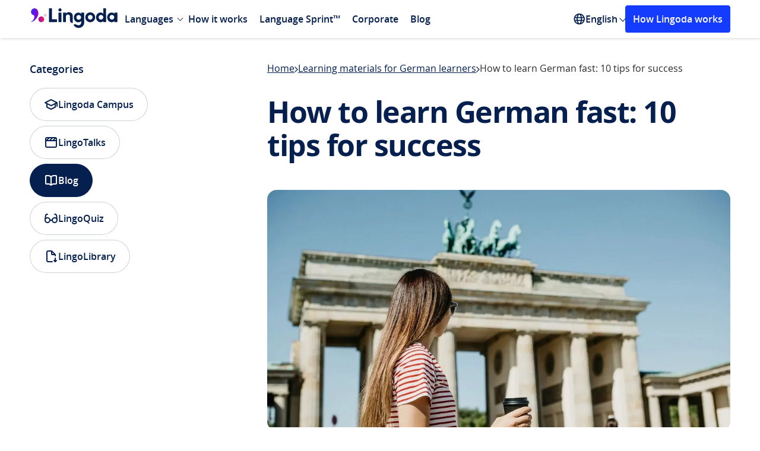

--- FILE ---
content_type: text/html; charset=UTF-8
request_url: https://www.lingoda.com/blog/en/how-learn-german/
body_size: 35805
content:
<!DOCTYPE html>
<html lang="en">

<head>
  <title>How to learn German fast: 10 tips for success - Lingoda</title>
  <meta name="viewport" content="width=device-width, initial-scale=1">
  <meta charset="UTF-8">
  <meta name='robots' content='index, follow, max-image-preview:large, max-snippet:-1, max-video-preview:-1' />
<link rel="preload" as="font" type="font/woff2" crossorigin href="https://www.lingoda.com/blog/wp-content/themes/lingoda_blog/assets/fonts/open-sans-regular.woff2">
<link rel="preload" as="font" type="font/woff2" crossorigin href="https://www.lingoda.com/blog/wp-content/themes/lingoda_blog/assets/fonts/open-sans-semibold.woff2">
<link rel="preload" as="font" type="font/woff2" crossorigin href="https://www.lingoda.com/blog/wp-content/themes/lingoda_blog/assets/fonts/open-sans-bold.woff2">
<link rel="preload" href="https://www.lingoda.com/blog/wp-content/webp-express/webp-images/uploads/2024/07/How-to-learn-german-10-tips-for-success-e1720184594636.jpg.webp" as="image" type="image/webp"><style>@font-face{font-family:"Open Sans";src:url("https://www.lingoda.com/blog/wp-content/themes/lingoda_blog/assets/fonts/open-sans-regular.woff2")format("woff2");font-weight:400;font-style:normal;font-display:swap;}@font-face{font-family:"Open Sans";src:url("https://www.lingoda.com/blog/wp-content/themes/lingoda_blog/assets/fonts/open-sans-semibold.woff2")format("woff2");font-weight:600;font-style:normal;font-display:swap;}@font-face{font-family:"Open Sans";src:url("https://www.lingoda.com/blog/wp-content/themes/lingoda_blog/assets/fonts/open-sans-bold.woff2")format("woff2");font-weight:700;font-style:normal;font-display:swap;}</style><script id="global_js_variables">
//<![CDATA[
var my_ajax_object={"ajax_url":"https:\/\/www.lingoda.com\/blog\/wp-admin\/admin-ajax.php","rest_url":"https:\/\/www.lingoda.com\/blog\/wp-json\/","post_id":"","stylesheet_uri":"https:\/\/www.lingoda.com\/blog\/wp-content\/themes\/lingoda_blog","version":"1.0.0","site_locale":"en","security":"26d03071fd","gtm":"GTM-KPN3HRH6"}
</script>

	<!-- This site is optimized with the Yoast SEO Premium plugin v22.9 (Yoast SEO v22.9) - https://yoast.com/wordpress/plugins/seo/ -->
	<meta name="description" content="Discover how to learn German fast with our top 10 tips! These proven strategies are designed to enhance your learning experience and accelerate your progress." />
	<link rel="canonical" href="https://www.lingoda.com/blog/en/how-learn-german/" />
	<meta property="og:locale" content="en_US" />
	<meta property="og:type" content="article" />
	<meta property="og:title" content="How to learn German fast: 10 tips for success" />
	<meta property="og:description" content="Discover how to learn German fast with our top 10 tips! These proven strategies are designed to enhance your learning experience and accelerate your progress." />
	<meta property="og:url" content="https://www.lingoda.com/blog/en/how-learn-german/" />
	<meta property="og:site_name" content="Lingoda" />
	<meta property="article:publisher" content="https://www.facebook.com/lingoda" />
	<meta property="article:published_time" content="2024-07-05T13:05:24+00:00" />
	<meta property="article:modified_time" content="2025-04-01T11:10:45+00:00" />
	<meta property="og:image" content="https://www.lingoda.com/blog/wp-content/uploads/2024/07/How-to-learn-german-10-tips-for-success-e1720184594636.jpg" />
	<meta property="og:image:width" content="1077" />
	<meta property="og:image:height" content="560" />
	<meta property="og:image:type" content="image/jpeg" />
	<meta name="author" content="Valentina Rampazzo" />
	<meta name="twitter:card" content="summary_large_image" />
	<meta name="twitter:creator" content="@lingoda" />
	<meta name="twitter:site" content="@lingoda" />
	<meta name="twitter:label1" content="Written by" />
	<meta name="twitter:data1" content="Valentina Rampazzo" />
	<meta name="twitter:label2" content="Est. reading time" />
	<meta name="twitter:data2" content="6 minutes" />
	<script type="application/ld+json" class="yoast-schema-graph">{"@context":"https://schema.org","@graph":[{"@type":"Article","@id":"https://www.lingoda.com/blog/en/how-learn-german/#article","isPartOf":{"@id":"https://www.lingoda.com/blog/en/how-learn-german/"},"author":{"name":"Valentina Rampazzo","@id":"https://www.lingoda.com/blog/en/#/schema/person/1cbf0b34e71f8070915cb4dd962f06cb"},"headline":"How to learn German fast: 10 tips for success","datePublished":"2024-07-05T13:05:24+00:00","dateModified":"2025-04-01T11:10:45+00:00","mainEntityOfPage":{"@id":"https://www.lingoda.com/blog/en/how-learn-german/"},"wordCount":1349,"publisher":{"@id":"https://www.lingoda.com/blog/en/#organization"},"image":{"@id":"https://www.lingoda.com/blog/en/how-learn-german/#primaryimage"},"thumbnailUrl":"https://www.lingoda.com/blog/wp-content/uploads/2024/07/How-to-learn-german-10-tips-for-success-e1720184594636.jpg","articleSection":["Learning materials for German learners"],"inLanguage":"en"},{"@type":"WebPage","@id":"https://www.lingoda.com/blog/en/how-learn-german/","url":"https://www.lingoda.com/blog/en/how-learn-german/","name":"How to learn German fast: 10 tips for success - Lingoda","isPartOf":{"@id":"https://www.lingoda.com/blog/en/#website"},"primaryImageOfPage":{"@id":"https://www.lingoda.com/blog/en/how-learn-german/#primaryimage"},"image":{"@id":"https://www.lingoda.com/blog/en/how-learn-german/#primaryimage"},"thumbnailUrl":"https://www.lingoda.com/blog/wp-content/uploads/2024/07/How-to-learn-german-10-tips-for-success-e1720184594636.jpg","datePublished":"2024-07-05T13:05:24+00:00","dateModified":"2025-04-01T11:10:45+00:00","description":"Discover how to learn German fast with our top 10 tips! These proven strategies are designed to enhance your learning experience and accelerate your progress.","breadcrumb":{"@id":"https://www.lingoda.com/blog/en/how-learn-german/#breadcrumb"},"inLanguage":"en","potentialAction":[{"@type":"ReadAction","target":["https://www.lingoda.com/blog/en/how-learn-german/"]}]},{"@type":"ImageObject","inLanguage":"en","@id":"https://www.lingoda.com/blog/en/how-learn-german/#primaryimage","url":"https://www.lingoda.com/blog/wp-content/uploads/2024/07/How-to-learn-german-10-tips-for-success-e1720184594636.jpg","contentUrl":"https://www.lingoda.com/blog/wp-content/uploads/2024/07/How-to-learn-german-10-tips-for-success-e1720184594636.jpg","width":1077,"height":560,"caption":"girls visiting Berlin and thinking about how to learn German"},{"@type":"BreadcrumbList","@id":"https://www.lingoda.com/blog/en/how-learn-german/#breadcrumb","itemListElement":[{"@type":"ListItem","position":1,"name":"Home","item":"https://www.lingoda.com/blog/en/"},{"@type":"ListItem","position":2,"name":"Learning materials for German learners","item":"https://www.lingoda.com/blog/en/category/learning-materials-de/"},{"@type":"ListItem","position":3,"name":"How to learn German fast: 10 tips for success"}]},{"@type":"WebSite","@id":"https://www.lingoda.com/blog/en/#website","url":"https://www.lingoda.com/blog/en/","name":"Lingoda","description":"The Online Language School","publisher":{"@id":"https://www.lingoda.com/blog/en/#organization"},"inLanguage":"en"},{"@type":"Organization","@id":"https://www.lingoda.com/blog/en/#organization","name":"Lingoda","url":"https://www.lingoda.com/blog/en/","logo":{"@type":"ImageObject","inLanguage":"en","@id":"https://www.lingoda.com/blog/en/#/schema/logo/image/","url":"https://www.lingoda.com/blog/wp-content/uploads/2021/10/Lingoda-logo_horizontal_standard_coloured.svg","contentUrl":"https://www.lingoda.com/blog/wp-content/uploads/2021/10/Lingoda-logo_horizontal_standard_coloured.svg","width":588,"height":193,"caption":"Lingoda"},"image":{"@id":"https://www.lingoda.com/blog/en/#/schema/logo/image/"},"sameAs":["https://www.facebook.com/lingoda","https://x.com/lingoda","https://instagram.com/lingoda_official","https://www.linkedin.com/company/lingoda-gmbh","https://www.youtube.com/channel/UC6AYbs_IpIj5uwwL_8PlVyw"]},{"@type":"Person","@id":"https://www.lingoda.com/blog/en/#/schema/person/1cbf0b34e71f8070915cb4dd962f06cb","name":"Valentina Rampazzo","image":{"@type":"ImageObject","inLanguage":"en","@id":"https://www.lingoda.com/blog/en/#/schema/person/image/","url":"https://secure.gravatar.com/avatar/3053286b694dc5f69442bdcae1b7e4f1?s=96&d=mm&r=g","contentUrl":"https://secure.gravatar.com/avatar/3053286b694dc5f69442bdcae1b7e4f1?s=96&d=mm&r=g","caption":"Valentina Rampazzo"},"description":"Valentina Rampazzo is an Italian Content Manager and writer. She has lived in five countries across Europe and speaks as many languages. She is based in Berlin where she works at Lingoda. She also collaborates with a Portuguese association focused on helping the integration of migrants through languages by writing for their blog. Apart from writing, she enjoys cooking and experimenting with plant-based food, loves traveling and has a hard time saying no to cuddle time with her black cat.","sameAs":["https://www.lingoda.com/en/"],"url":"https://www.lingoda.com/blog/en/author/vale/"}]}</script>
	<!-- / Yoast SEO Premium plugin. -->


<style>:root{--fallback-easing:cubic-bezier(0.25,1,0.5,1)}@supports (transition-timing-function:linear(0,0.5,1)){:root{--spring-800ms-200ms:linear(0,0.018106564183381635,0.06498832165403534,0.13112655432845033,0.2089563232193934,0.292589612796716,0.3775569124287763,0.4605710511674864,0.5393152885371901,0.6122562799138582,0.6784815100794604,0.7375600591686304,0.7894250753231296,0.8342760289698432,0.8724986726826502,0.9046005924747464,0.9311602813977572,0.9527877701021206,0.9700949918288915,0.9836742255199923,0.9940831382081424,1.0018351273854293,1.0073938389124133,1.011170901491829,1.0135260716881391,1.0147691221051125,1.0151629288098105,1.014927322333037,1.0142433600491794,1.0132577572878667,1.0120872812476882,1.0108229669011033,1.00953405889235,1.0082716192283532,1.0070717685929609,1.0059585505483875,1.004946423800504,1.0040423990667382,1.0032478447567066,1.0025599904068687,1.0019731592467467,1.0014797619624993,1.0010710831205578,1,1);--spring-1500ms-500ms:linear(0,0.005397295925759771,0.02080313515035004,0.04504948957422883,0.07699179598381667,0.1155187417698369,0.1595607156944212,0.20809696806108913,0.2601615338797274,0.31484798036096917,0.37131304638889684,0.42877924658412003,0.4865365162639772,0.543942976121047,0.6004248968670778,0.6554759445210425,0.7086557865524723,0.7595881378197802,0.8079583232620908,0.8535104317044216,0.8960441320094696,0.935411219240867,0.9715119545748179,1.0042912584872412,1.0337348123248826,1.0598651188091592,1.0827375673832742,1.1024365456534857,1.1190716335459034,1.1327739122468894,1.143692415558739,1.1519907470180921,1.15784388202269,1.1614351703178238,1.162953550527597,1.162590984993955,1.1605401200201106,1.1569921737124327,1.1521350509803705,1.146151682888608,1.1392185854574433,1.1315046311718233,1.123170024879635,1.1143654744268408,1.105231545280232,1.0958981875158724,1.086484422889477,1.0770981792398844,1.0678362591935973,1.0587844300218636,1.0500176215364145,1.04160021908027,1.0335864389605025,1.026020774065411,1.0189384978944172,1.0123662157909736,1.006322452793241,1.0008182681913562,0.9958578875916712,0.9914393440260355,0.9875551203976328,0.9841927863144311,0.9813356231183534,0.9789632316649949,0.9770521181382524,0.9755762538905582,0.9745076059773701,0.9738166356998191,0.9734727630783863,0.9734447957503609,0.9737013213125023,0.974211062616305,0.9749431959656962,0.9758676325655465,0.9769552639242207,0.9781781722251708,0.9795098069522862,0.9809251292827244,0.9824007259509143,0.9839148944402549,0.985447701476819,0.9869810168844093,0.9884985249149546,0.9899857151949772,0.9914298554302097,0.9928199479889266,0.994146672442716,0.9954023160837145,0.9965806943622159,0.997677063100358,0.9986880242385658,0.9996114267636997,1.000446264353456,1.0011925711523693,1.0018513169725203,1.0024243030883546,1.0029140596713433,1.003323745787852,1,1)}}@supports not (transition-timing-function:linear(0,0.5,1)){:root{--spring-800ms-200ms:var(--fallback-easing);--spring-1500ms-500ms:var(--fallback-easing)}}body{--header-height:64px}body.show-banner:not(.admin-bar){--header-height:120px}@media (max-width:767px){body.show-banner:not(.admin-bar){--header-height:106px}}body.admin-bar:not(.show-banner){--header-height:96px}@media (max-width:782px){body.admin-bar:not(.show-banner){--header-height:110px}}body.admin-bar.show-banner{--header-height:152px}@media (max-width:782px){body.admin-bar.show-banner{--header-height:166px}}@media (max-width:767px){body.admin-bar.show-banner{--header-height:152px}}
</style>
<style>html{-moz-osx-font-smoothing:grayscale;-webkit-font-smoothing:antialiased;-webkit-tap-highlight-color:rgba(0,0,0,0);-webkit-text-size-adjust:100%;font-size:100%;text-rendering:optimizeLegibility;touch-action:manipulation}*,:after,:before{box-sizing:border-box}body{margin:0;padding:0}a{color:inherit;text-decoration:none}a:focus{outline:none}blockquote{margin:0}details summary::-webkit-details-marker{display:none}button{-webkit-appearance:none;-moz-appearance:none;appearance:none;background:transparent;border:none;color:inherit;cursor:pointer;display:block;font-family:inherit;font-size:inherit;font-weight:inherit;margin:0;overflow:visible;padding:0}button:focus{outline:none}button::-moz-focus-inner{border:0}[role=button]:focus{outline:none}fieldset,legend{margin:0;padding:0}fieldset{border:0;min-width:0}figure{margin:0}input,select{appearance:none;-webkit-appearance:none;-moz-appearance:none}input:-webkit-autofill{background:transparent}input:autofill{background:transparent}ol,ul{list-style:none;margin:0;padding:0}h1,h2,h3,h4,h5,h6,p{font-weight:400;margin:0}iframe{border:none}strong{font-weight:400}table,tbody,td,tfoot,th,thead,tr{border:0;font:inherit;font-size:100%;margin:0;padding:0;vertical-align:baseline}@keyframes fadeIn{0%{opacity:0}to{opacity:1}}@keyframes fadeOut{0%{opacity:1}to{opacity:0}}.title{font-size:2.1875rem;font-weight:700;line-height:1.3;margin-block:-.6875rem -.625rem}@media(max-width:767px){.title{font-size:1.5rem;line-height:1.5;margin-block:-.5625rem}}@media(min-width:1024px){.title--lg-dt{font-size:2.5rem;letter-spacing:-.09375rem;line-height:1.4;margin-block:-.875rem -.75rem}}@media(max-width:767px){.title--sm-mb{font-size:1.25rem;line-height:1.8;margin-block:-.625rem}}.title--sm{font-size:1.5rem;line-height:1.5;margin-block:-.5625rem}.text{margin-block:-.3125rem -.375rem}.button{align-items:center;border-radius:.25rem;border-style:solid;border-width:.1875rem;display:inline-flex;font-size:1.125rem;font-weight:600;height:55px;justify-content:center;line-height:1.5625rem;padding:.9375rem 2.5rem;text-align:center;transition:background-color .25s ease-in-out,border-color .25s ease-in-out,color .25s ease-in-out}@media(max-width:767px){.button{width:100%}}.button:focus-visible{outline:none;text-decoration:underline}.button.primary.blue{background:#153bff;border-color:#153bff;color:#fff}.button.primary.blue:focus-visible{background:#0428d1;border-color:#0428d1}.platform-desktop .button.primary.blue:not(:disabled):not(.disabled):hover{background:#0428d1;border-color:#0428d1}.button.primary.white{background:#fff;border-color:#fff;color:#153bff}.button.primary.white:focus-visible{background:#dbe5fb;border-color:#dbe5fb}.platform-desktop .button.primary.white:not(:disabled):not(.disabled):hover{background:#dbe5fb;border-color:#dbe5fb}.button.secondary{background:transparent}.button.secondary.blue{border-color:#153bff;color:#153bff}.button.secondary.blue:focus-visible{background:#f6f7ff;border-color:#f6f7ff}.platform-desktop .button.secondary.blue:not(:disabled):not(.disabled):hover{background:#f6f7ff;border-color:#f6f7ff}@media(max-width:1023px){.button.secondary.blue--tb{border-color:#153bff;color:#153bff}.button.secondary.blue--tb:focus-visible{background:#dbe5fb}.platform-desktop .button.secondary.blue--tb:not(:disabled):not(.disabled):hover{background:#dbe5fb}}.button.white{border-color:#fff;color:#fff}.button.white:focus-visible{background:#fff;border-color:#fff;color:#153bff}.platform-desktop .button.white:not(:disabled):not(.disabled):hover{background:#fff;border-color:#fff;color:#153bff}@media(min-width:1024px){.button.white--dt{border-color:#fff;color:#fff}.button.white--dt:focus-visible{background:#dbe5fb}.platform-desktop .button.white--dt:not(:disabled):not(.disabled):hover{background:#dbe5fb}}main>.small-padding-top{padding-top:2.5rem}html{display:flex}@view-transition{navigation:auto}html body{background:#fff;color:#2d2d32;font-family:Open Sans;font-size:16px;font-weight:400;line-height:1.5;min-height:100vh;min-width:320px;overflow-x:hidden;text-align:left}html body,html main{display:flex;flex-direction:column;position:relative;width:100%}html main{flex-grow:1}html.locked body{padding-right:var(--scrollbar-width)}html .admin-bar main{padding-top:32px}@media(max-width:782px){html .admin-bar main{padding-top:46px}}.lingoda-container{box-sizing:border-box;margin:0 auto;max-width:1440px;padding:0 50px;position:relative;width:100%}@media(max-width:1023px){.lingoda-container{max-width:100%;padding:0 24px}}.visually-hidden:not(:focus,:active){clip:rect(0 0 0 0);clip-path:inset(50%);height:1px;overflow:hidden;position:absolute;white-space:nowrap;width:1px}.link:focus{border-radius:.25rem;outline:.125rem solid #153bff}.link:hover{text-decoration:none}@media(max-width:600px){div#wpadminbar{position:fixed}}.local-env #onetrust-consent-sdk{display:none!important}.modals{height:0;position:relative;width:0}.m-overlay,.modal-overlay{align-items:center;bottom:0;box-sizing:border-box;display:none;justify-content:center;left:0;min-width:320px;padding:16px;position:fixed;right:0;top:0;z-index:999999}@media(max-width:767px){.m-overlay,.modal-overlay{align-items:unset;padding:0}}.m-overlay:before,.modal-overlay:before{background-color:rgba(0,0,0,.7);bottom:0;content:"";display:none;left:0;position:fixed;right:0;top:0;will-change:opacity}.m-overlay:before,.m-overlay>div,.modal-overlay:before,.modal-overlay>div{animation-duration:.35s;animation-fill-mode:forwards;animation-timing-function:ease-in-out}.m-overlay>div,.modal-overlay>div{background-color:#fff;border-radius:1rem;display:flex;flex-direction:column;max-height:calc(100% - 2.5rem);max-width:580px;overflow:auto;position:relative;width:100%;will-change:transform}@media(max-width:767px){.m-overlay>div,.modal-overlay>div{border-radius:0;max-height:100%;max-width:100%}}.m-overlay.opening,.modal-overlay.opening{display:flex}.m-overlay.opening:before,.modal-overlay.opening:before{animation-name:fade-in;display:block}.m-overlay.open,.modal-overlay.open{display:flex;z-index:9999999999}.m-overlay.open>div,.modal-overlay.open>div{animation-name:zoom-in}@media(max-width:767px){.m-overlay.open>div,.modal-overlay.open>div{animation-name:slide-up}}.m-overlay.open:before,.modal-overlay.open:before{display:block}.m-overlay.closing,.modal-overlay.closing{display:flex}.m-overlay.closing>div,.modal-overlay.closing>div{animation-name:zoom-out}@media(max-width:767px){.m-overlay.closing>div,.modal-overlay.closing>div{animation-name:slide-down}}.m-overlay.closing:before,.modal-overlay.closing:before{animation-name:fade-out;display:block}@keyframes fade-in{0%{opacity:0}to{opacity:1}}@keyframes fade-out{0%{opacity:1}to{opacity:0}}@keyframes slide-up{0%{transform:translateY(100%)}to{transform:translateY(0)}}@keyframes slide-down{0%{transform:translateY(0)}to{transform:translateY(100%)}}@keyframes zoom-in{0%{transform:scale(0)}to{transform:scale(1)}}@keyframes zoom-out{0%{transform:scale(1)}to{transform:scale(0)}}.site-header{background:#fff;box-shadow:1px 1px 5px rgba(0,0,0,.16);display:flex;flex-direction:column;margin:0 auto;position:sticky;top:0;width:100%;z-index:10}@media(max-width:1023px){.site-header{display:none}}.admin-bar .site-header{top:32px}@media(max-width:782px){.admin-bar .site-header{top:46px}}.site-header .language-switcher>ul>span{color:#2d2d32;opacity:.7;padding:10px 15px}.site-header .lingoda-container{align-items:center;display:flex;height:64px}.header-left{align-items:center;display:flex}.logo a{display:block;margin-top:4.5px}.logo svg{height:33px;width:150px}@media screen and (min-width:1024px){.logo svg{height:33px;width:150px}}.header-mobile{display:none}@media(max-width:1023px){.header-mobile{background:#fff;display:block}.mobile-header{align-items:center;box-shadow:1px 1px 5px rgba(0,0,0,.16);display:flex;justify-content:space-between;padding:17px 30px}.mobile-logo{max-width:150px}}.mobile-logo a{display:flex}.mobile-logo svg{height:24px;width:107px}@media screen and (min-width:1024px){.mobile-logo svg{height:33px;width:150px}}@media(max-width:1023px){.mobile-menu-icon{cursor:pointer;display:inline-block;height:auto;position:relative;width:25px}.mobile-menu-icon div{background-color:#051f4e;height:2px;margin:6px 0;transition:.4s}}@media(max-width:767px){.mobile-menu-icon{cursor:pointer;display:inline-block;height:auto;position:relative;width:25px}.mobile-menu-icon div{background-color:#051f4e;height:2px;margin:6px 0;transition:.4s}.change .bar1{transform:rotate(-45deg) translate(-4px,3px)}.change .bar2{opacity:0}.change .bar3{transform:rotate(45deg) translate(-8px,-8px)}}.main-navigation{display:flex;justify-content:space-between;position:relative;width:70%}@media(max-width:1439px){.main-navigation{width:85%}}.main-navigation ul{display:flex;list-style:none;margin:0;padding:0}.main-navigation ul ul{background:#fff;display:none;left:0;position:absolute;top:100%}.main-navigation ul ul li{display:block;width:100%}.main-navigation li{position:relative}.main-navigation li.menu-item.menu-item-type-custom.menu-item-object-custom.menu-item-has-children{margin-right:5px}.main-navigation li.menu-item.menu-item-type-custom.menu-item-object-custom.menu-item-has-children>.arrow{position:absolute;right:-5px;top:35%}.main-navigation li.menu-item.menu-item-type-custom.menu-item-object-custom.menu-item-has-children:hover>.arrow{top:40%;transform:rotate(225deg);-webkit-transform:rotate(225deg);transition:.1s linear}.main-navigation li:hover>ul{display:block}.main-navigation a{color:#051f4e;display:block;font-size:1rem;font-weight:600;padding:5px 10px;text-decoration:none}.main-navigation .sub-menu{background:#fff;border-radius:4px;box-shadow:0 4px 16px -4px rgba(5,31,78,.1),0 10px 32px -8px rgba(5,31,78,.16);display:none;left:-20px;margin:0 10px;padding:10px 0;position:absolute;top:100%;width:-moz-max-content;width:max-content}.main-navigation .sub-menu a{display:block;font-size:14px;padding:10px 20px;transition:background-color .25s ease,color .25s ease}.main-navigation .sub-menu a:hover{background:#e9ecef;color:#153bff}@media(max-width:1023px){.main-navigation-mobile{background:#fff;border-radius:0 0 4px 4px;box-shadow:1px 1px 5px rgba(0,0,0,.16);display:none;position:absolute;transition:.1s linear;width:100%;z-index:1}.main-navigation-mobile.show{box-sizing:border-box;display:block;padding:0 30px 40px;transition:.1s linear}.main-navigation-mobile.show .sub-menu.show{display:block}.main-navigation-mobile .sub-menu{padding:5px 0 0;transition:.1s linear}.main-navigation-mobile ul{margin:0;padding:0;transition:.1s linear}.main-navigation-mobile ul li{border-bottom:1px solid #dce1e5;list-style-type:none;padding:19px 0}.main-navigation-mobile ul li a{color:#051f4e;font-size:18px;font-weight:600;text-decoration:none}.main-navigation-mobile ul li a:hover{color:#153bff}.main-navigation-mobile ul ul{display:none}.sub-menu li{border-bottom:none!important;padding:10px 0!important}.sub-menu li a{font-size:14px!important}}.language-switcher{align-items:center;display:flex;position:relative}@media(max-width:1023px){.language-switcher{display:block}.language-switcher:hover ul{box-shadow:none;display:block;position:relative;width:100%}.language-switcher>span{clip:unset;clip-path:unset;color:#2d2d32;display:block;font-size:16px;height:auto;margin-top:16px;opacity:.7;padding-bottom:15px;position:relative;width:auto}}.language-switcher svg{height:20px;width:20px}.language-switcher ul{background:#fff;border-radius:4px;box-shadow:0 4px 16px -4px rgba(5,31,78,.1),0 10px 32px -8px rgba(5,31,78,.16);display:none;left:-20px;margin:0 10px;padding:10px 0;position:absolute;top:100%;width:-moz-max-content;width:max-content}@media(max-width:1023px){.language-switcher ul{padding-top:10px}}.language-switcher ul li{display:block}@media(max-width:1023px){.language-switcher ul li{border-bottom:0;padding:0}.language-switcher ul li a{font-size:14px}}.language-switcher:hover ul{display:block}.language-switcher a{color:#051f4e;display:block;font-size:14px;font-size:16px;font-weight:600;padding:10px 20px;text-decoration:none;transition:background-color .25s ease,color .25s ease}.language-switcher a:hover{background:#e9ecef;color:#153bff}.language-switcher:hover .polylang-arrow{margin-top:5px;transform:rotate(225deg);-webkit-transform:rotate(225deg);transition:.1s linear}.current-language{align-items:center;color:#051f4e;cursor:pointer;display:flex;font-weight:600;gap:.25rem}.polylang-arrow{color:transparent;font-size:1px;margin-top:-3px}.nav-cta-btn{background:#153bff;border:3px solid #153bff;border-radius:4px;color:#fff;font-size:16px;font-weight:600;margin-left:auto;padding:8px 10px;text-align:center;text-decoration:none;width:-moz-max-content;width:max-content}.nav-cta-btn:hover{background:#0428d1;border-color:#0428d1}@media(max-width:1199px){.nav-cta-btn{display:none}}@media(max-width:1023px){.nav-cta-btn.cta-mobile{display:block;margin-left:0!important;margin-top:100px;width:auto}}.arrow{border:solid #051f4e;border-width:0 1px 1px 0;display:inline-block;margin-left:5px;padding:3px;transform:rotate(45deg);-webkit-transform:rotate(45deg)}.arrow.down{margin-bottom:3px;transition:.1s linear}.arrow.up{margin-bottom:0;transform:rotate(225deg);-webkit-transform:rotate(225deg);transition:.1s linear}.footer,.modal-container{display:none}
</style>
<link href="https://www.lingoda.com/blog/wp-content/themes/lingoda_blog/assets/css/new-cta-block.e929bb2c76e1dbe7cc4d919b2e0e1109.css" as="style" rel="preload" onload="this.onload=null;this.rel='stylesheet'">
<noscript><link rel="stylesheet" href="https://www.lingoda.com/blog/wp-content/themes/lingoda_blog/assets/css/new-cta-block.e929bb2c76e1dbe7cc4d919b2e0e1109.css"></noscript>
<link href="https://www.lingoda.com/blog/wp-content/themes/lingoda_blog/assets/css/trustpilot-carousel.588784f56adec291925c644e072cb46e.css" as="style" rel="preload" onload="this.onload=null;this.rel='stylesheet'">
<noscript><link rel="stylesheet" href="https://www.lingoda.com/blog/wp-content/themes/lingoda_blog/assets/css/trustpilot-carousel.588784f56adec291925c644e072cb46e.css"></noscript>
<link href="https://www.lingoda.com/blog/wp-content/themes/lingoda_blog/assets/css/splide.e638a23113de5c173bd45cf1ec17cedd.css" as="style" rel="preload" onload="this.onload=null;this.rel='stylesheet'">
<noscript><link rel="stylesheet" href="https://www.lingoda.com/blog/wp-content/themes/lingoda_blog/assets/css/splide.e638a23113de5c173bd45cf1ec17cedd.css"></noscript>
<style>.breadcrumbs{align-items:center;-moz-column-gap:.5rem;column-gap:.5rem;display:flex;margin-bottom:-.3125rem;overflow:hidden;padding-bottom:.3125rem;row-gap:.625rem}@media(max-width:767px){.breadcrumbs{order:2}}.breadcrumbs a{color:#051f4e;flex-shrink:0;margin-block:-.3125rem -.375rem;text-decoration:underline;text-decoration-thickness:.03125rem;text-underline-offset:.0625rem;transition:color .3s ease-in-out}.platform-desktop .breadcrumbs a:hover{color:#153bff}.platform-desktop .breadcrumbs a:focus-visible{color:#153bff}.breadcrumbs span{flex:1;margin-block:-.3125rem -.375rem;min-width:0;overflow:hidden;text-overflow:ellipsis;white-space:nowrap}.breadcrumbs svg{flex-shrink:0;position:relative;top:.0625rem}.post-content{display:grid;gap:2rem}@media(max-width:1023px)and (min-width:768px){.post-content{gap:2.5rem}}.post-content>h1{color:#051f4e;font-size:3.125rem;font-weight:700;letter-spacing:-.09375rem;line-height:3.5rem;margin-block:-.625rem -.5rem;padding-bottom:1rem}@media(max-width:1023px){.post-content>h1{font-size:2.1875rem;letter-spacing:0;line-height:2.8125rem;margin-block:-.625rem -.5625rem}}@media(max-width:767px){.post-content>h1{font-size:1.5rem;line-height:2.25rem;margin-block:-.5625rem;order:3}}.post-content .intro-paragraphs{display:grid;gap:2rem}@media(max-width:767px){.post-content .intro-paragraphs{order:4}}.post-content .intro-paragraphs p{color:#434a50;font-size:1.125rem;line-height:1.5rem;margin-block:-.3125rem}@media(max-width:767px){.post-content .intro-paragraphs p{font-size:1rem;margin-block:-.3125rem -.375rem}}.post-content .intro-paragraphs a{color:#153bff;font-weight:600}.post-content .intro-paragraphs a:focus-visible{text-decoration:underline}.platform-desktop .post-content .intro-paragraphs a:hover{text-decoration:underline}@media(min-width:1024px){.post-content .intro-paragraphs+picture{margin-top:.5rem}}@media(max-width:767px){.post-content>picture{margin-bottom:.5rem;order:1}}.post-content>picture>img{border-radius:1rem;display:block;height:auto;width:100%}.post-meta-share{align-items:center;display:grid;gap:.5rem;grid-template-columns:1fr auto auto;margin-block:-1rem .5rem;padding-bottom:2.5rem}@media(max-width:767px){.post-meta-share{display:flex;flex-wrap:wrap;gap:2rem .5rem;margin-top:0;margin-block:-.5rem .5rem;order:5;padding-bottom:1.5rem}}@media(min-width:768px){.post-meta-share>.ai-shared,.post-meta-share>.shared{justify-self:end}}@media(max-width:767px){.post-meta-share>.post-meta{flex:0 0 100%}}.post-meta{align-items:center;display:grid;gap:.75rem;grid-auto-flow:column;justify-content:flex-start}@media(max-width:767px){.post-meta{margin-block:-.3125rem -.5rem}}.post-meta img{border-radius:50%;display:block;height:3rem;-o-object-fit:cover;object-fit:cover;-o-object-position:center;object-position:center;width:3rem}@media(max-width:767px){.post-meta picture{display:none}}.post-meta>div{display:grid;font-size:1rem;gap:.75rem;line-height:1.5rem}@media(max-width:767px){.post-meta>div{display:block}}.post-meta a{color:#051f4e;text-decoration:underline;text-decoration-thickness:.03125rem;text-underline-offset:.0625rem;transition:color .3s ease-in-out}.platform-desktop .post-meta a:hover,.post-meta a:focus-visible{color:#153bff}.post-meta .written-by{font-weight:600;margin-block:-.3125rem -.375rem}@media(max-width:767px){.post-meta .written-by{display:inline;text-transform:capitalize}}.post-meta .updated-on{color:#434a50;margin-block:-.3125rem -.375rem}@media(max-width:767px){.post-meta .updated-on{display:inline}.post-meta .updated-on:before{color:rgba(5,31,78,.2);content:"|";font-size:.6875rem;margin-inline:.1875rem;position:relative;top:-.1875rem}}.shared{display:grid;position:relative}.share-button{align-items:center;background:#fff;border:.0625rem solid rgba(5,31,78,.2);border-radius:6.25rem;color:#051f4e;display:inline-flex;font-size:1rem;font-weight:400;gap:.5rem;height:2.5rem;line-height:1.125rem;padding:0 1rem;position:relative;transition-duration:.3s;transition-property:background-color,border-color,color,padding-right;transition-timing-function:ease-in-out;white-space:nowrap}@media(max-width:767px){.share-button{font-weight:600}}.share-button svg{flex-shrink:0;transition:color .3s ease-in-out}.share-button svg *{stroke:currentColor}.share-button-open{opacity:1;z-index:0}.platform-desktop .share-button-open:hover:not(.open),.share-button-open:focus-visible:not(.open){background-color:#f5f6f8;border-color:#f5f6f8;color:#f3c}.platform-desktop .share-button-open:hover:not(.open) svg,.share-button-open:focus-visible:not(.open) svg{color:#f3c}.share-close-container{opacity:0;overflow:hidden;position:absolute;right:0;top:0;z-index:-1}@media(max-width:767px){.share-close-container{left:0;right:auto}}.share-close-container button{align-items:center;background:#fff;border-radius:50%;display:flex;height:1.5rem;justify-content:center;position:absolute;right:0;top:.5rem;transform:translateX(calc(100% + .5rem));transition:transform,background-color .3s ease-in-out;width:1.5rem;will-change:transform}.platform-desktop .share-close-container button:hover,.share-close-container button:focus-visible{background-color:#f5f6f8}.platform-desktop .share-close-container button:hover svg,.share-close-container button:focus-visible svg{color:#f3c}.share-close-container button:before{background:rgba(5,31,78,.2);content:"";display:block;height:1.25rem;left:-.5rem;position:absolute;width:.0625rem}.share-close-container button svg{flex-shrink:0;transition:color .3s ease-in-out}.share-close-container button svg *{stroke:currentcolor;transition:stroke .3s ease-in-out}.share-modal{background:#fff;border:.0625rem solid rgba(5,31,78,.2);border-radius:1rem;display:none;gap:.25rem;padding:.5rem;position:relative;position:fixed;z-index:1000}@media(max-height:375px){.share-modal{gap:.125rem;padding:.25rem}}.share-modal svg{height:1.5rem;width:1.5rem}@media(max-height:375px){.share-modal svg{height:1.25rem;width:1.25rem}}.share-modal button{align-items:center;border-radius:.5rem;color:#434a50;display:grid;font-size:1rem;gap:1rem;grid-auto-flow:column;height:2.5rem;justify-content:flex-start;line-height:normal;padding-inline:.5rem;transition-duration:.3s;transition-property:background-color,color;transition-timing-function:ease-in-out;width:100%}@media(max-height:375px){.share-modal button{height:1.875rem}}.platform-desktop .share-modal button:hover,.share-modal button:focus-visible{background-color:#f5f6f8;color:#f3c}body:after{background:rgba(0,0,0,.5);content:"";height:100%;left:0;opacity:0;pointer-events:none;position:fixed;top:0;transition:opacity .3s ease-in-out;width:100%;z-index:999}body.share-modal-open:after{opacity:1;pointer-events:all}body.share-modal-open .share-modal{display:grid}body.share-modal-open .share-button{padding-right:3.5rem}body.share-modal-open .share-close-container button{transform:translateX(-.9375rem)}body.share-modal-open .share-button-open{opacity:0;z-index:-1}body.share-modal-open .share-close-container{opacity:1;z-index:1000}body.share-modal-animating .share-button-open{opacity:0;z-index:-1}body.share-modal-animating .share-close-container{opacity:1;z-index:1000}.ai-shared{display:grid;position:relative}.ai-share-button{align-items:center;background:#fff;background-clip:padding-box,border-box;background-image:linear-gradient(#fff,#fff),linear-gradient(90deg,#c215cd,#9e02cd 50.52%,#7a0ed9);background-origin:border-box;border:.0625rem solid transparent;border-radius:6.25rem;color:#051f4e;display:inline-flex;font-size:1rem;font-weight:400;gap:.5rem;height:2.5rem;line-height:1.125rem;padding:0 1rem;position:relative;transition-duration:.3s;transition-property:background-color,color,padding-right;transition-timing-function:ease-in-out;white-space:nowrap}@media(max-width:767px){.ai-share-button{font-weight:600}}.ai-share-button:before{background:#f5f6f8;border-radius:6.25rem;bottom:-.125rem;content:"";left:-.125rem;opacity:0;pointer-events:none;position:absolute;right:-.125rem;top:-.125rem;transition:opacity .3s ease-in-out;z-index:-1}.ai-share-button svg{flex-shrink:0;position:relative;z-index:1}.ai-share-button svg .gradient-paths,.ai-share-button svg .pink-paths{transition:opacity .3s ease-in-out}.ai-share-button svg .pink-paths{opacity:0}.ai-share-button-open{opacity:1;z-index:0}.ai-share-button-open:focus-visible:not(.open),.platform-desktop .ai-share-button-open:hover:not(.open){color:#f3c}.ai-share-button-open:focus-visible:not(.open):before,.platform-desktop .ai-share-button-open:hover:not(.open):before{opacity:1}.ai-share-button-open:focus-visible:not(.open) svg .gradient-paths,.platform-desktop .ai-share-button-open:hover:not(.open) svg .gradient-paths{opacity:0}.ai-share-button-open:focus-visible:not(.open) svg .pink-paths,.platform-desktop .ai-share-button-open:hover:not(.open) svg .pink-paths{opacity:1}.ai-share-close-container{opacity:0;overflow:hidden;position:absolute;right:0;top:0;z-index:-1}@media(max-width:767px){.ai-share-close-container{left:0;right:auto}}.ai-share-close-container button{align-items:center;background:#fff;border-radius:50%;display:flex;height:1.5rem;justify-content:center;position:absolute;right:0;top:.5rem;transform:translateX(calc(100% + .5rem));transition:transform,background-color .3s ease-in-out;width:1.5rem;will-change:transform}.ai-share-close-container button:focus-visible,.platform-desktop .ai-share-close-container button:hover{background-color:#f5f6f8}.ai-share-close-container button:focus-visible svg,.platform-desktop .ai-share-close-container button:hover svg{color:#f3c}.ai-share-close-container button:before{background:rgba(5,31,78,.2);content:"";display:block;height:1.25rem;left:-.5rem;position:absolute;width:.0625rem}.ai-share-close-container button svg{flex-shrink:0;transition:color .3s ease-in-out}.ai-share-close-container button svg *{stroke:currentcolor;transition:stroke .3s ease-in-out}.ai-share-modal{background:#fff;border:.0625rem solid rgba(5,31,78,.2);border-radius:1rem;display:none;gap:.25rem;padding:.5rem;position:relative;position:fixed;z-index:1000}@media(max-height:375px){.ai-share-modal{gap:.125rem;padding:.25rem}}.ai-share-modal svg{height:1.5rem;width:1.5rem}@media(max-height:375px){.ai-share-modal svg{height:1.25rem;width:1.25rem}}.ai-share-modal button{align-items:center;border-radius:.5rem;color:#434a50;display:grid;font-size:1rem;gap:1rem;grid-auto-flow:column;height:2.5rem;justify-content:flex-start;line-height:normal;padding-inline:.5rem;transition-duration:.3s;transition-property:background-color,color;transition-timing-function:ease-in-out;width:100%}@media(max-height:375px){.ai-share-modal button{height:1.875rem}}.ai-share-modal button:focus-visible,.platform-desktop .ai-share-modal button:hover{background-color:#f5f6f8;color:#f3c}body.ai-share-modal-open:after{opacity:1;pointer-events:all}body.ai-share-modal-open .ai-share-modal{display:grid}body.ai-share-modal-open .ai-share-button{padding-right:3.5rem}body.ai-share-modal-open .ai-share-close-container button{transform:translateX(-.9375rem)}body.ai-share-modal-open .ai-share-button-open{opacity:0;z-index:-1}body.ai-share-modal-open .ai-share-close-container{opacity:1;z-index:1000}body.ai-share-modal-animating .ai-share-button-open{opacity:0;z-index:-1}body.ai-share-modal-animating .ai-share-close-container{opacity:1;z-index:1000}.post-container{padding-bottom:6.25rem}@media(max-width:1023px){.post-container{padding-bottom:5rem}}@media(min-width:1024px){.post-container .sidebar{-ms-overflow-style:none;max-height:calc(100vh - var(--header-height));overflow-x:hidden;overflow-y:scroll;position:sticky;scroll-padding-bottom:2.5rem;scrollbar-width:none;top:var(--header-height)}.post-container .sidebar::-webkit-scrollbar{display:none}.post-container .sidebar>:last-child{margin-bottom:2.5rem}}.post-container>div{align-items:flex-start;display:grid;gap:6.25rem;grid-template-columns:18.75rem 1fr}@media(max-width:1199px){.post-container>div{gap:3rem}}@media(max-width:1023px){.post-container>div{gap:2.5rem;grid-template-columns:1fr}}@media(min-width:1023px){.post-container>div>*{padding-top:2.5rem}}.categories{display:grid;user-select:none;-webkit-user-select:none;-moz-user-select:none}@media(max-width:1023px){.categories{border-bottom:1px solid rgba(5,31,78,.2)}}.categories>div{display:grid;gap:1.25rem;justify-items:flex-start}@media(max-width:1023px){.categories>div{-ms-overflow-style:none;align-items:center;gap:3.5rem;grid-auto-flow:column;justify-content:space-between;margin-inline:-1.5rem;overflow-x:auto;padding-block:2.5rem 1rem;padding-inline:1.5rem;scrollbar-color:#051f4e;scrollbar-width:thin;scrollbar-width:none}.categories>div::-webkit-scrollbar{display:none}}.categories ul{display:grid;gap:.5rem;justify-items:flex-start}@media(max-width:1023px){.categories ul{grid-auto-flow:column}}.categories h2{color:#051f4e;font-size:1.125rem;font-weight:600;line-height:1.5rem;margin-block:-.25rem -.3125rem}@media(max-width:767px){.categories h2{display:none}}.categories a{align-items:center;background-color:#fff;border:1px solid rgba(5,31,78,.2);border-radius:6.25rem;color:#051f4e;-moz-column-gap:.5rem;column-gap:.5rem;display:flex;font-size:1rem;font-weight:600;line-height:1.5rem;padding:.9375rem 1.4375rem;position:relative;transition:background-color .3s ease-in-out,border-color .3s ease-in-out,color .3s ease-in-out}@media(max-width:1023px){.categories a{white-space:nowrap}}@media(max-width:767px){.categories a{padding:.6875rem .9375rem}}.categories a svg{flex-shrink:0;transition:color .3s ease-in-out}.categories a svg *{stroke:currentColor}.categories a.active{background-color:#051f4e;border:1px solid #051f4e;color:#fff}.categories a.active svg{color:#fff}.categories a:focus-visible{background-color:#f5f6f8;border:1px solid #f5f6f8;color:#f3c;text-decoration:underline}.categories a:focus-visible svg{color:#f3c}.platform-desktop .categories a:hover{background-color:#f5f6f8;border:1px solid #f5f6f8;color:#f3c}.platform-desktop .categories a:hover svg{color:#f3c}.platform-desktop .categories a:hover .tooltip{opacity:1;visibility:visible}.categories.horizontal{border-bottom:1px solid rgba(5,31,78,.2)}@media(max-width:767px){.categories.horizontal{border:none}}.categories.horizontal>div{-ms-overflow-style:none;align-items:center;gap:3.5rem;grid-auto-flow:column;justify-content:space-between;margin-inline:-3.125rem;overflow-x:auto;padding-block:2.5rem 1rem;padding-inline:3.125rem;scrollbar-color:#051f4e;scrollbar-width:thin;scrollbar-width:none}.categories.horizontal>div::-webkit-scrollbar{display:none}@media(max-width:1023px){.categories.horizontal>div{margin-inline:-1.5rem;padding-inline:1.5rem}}@media(min-width:1024px){.categories.horizontal h2{font-size:1.5rem;letter-spacing:.03125rem;line-height:2.25rem;margin-block:-.5rem -.5625rem}}.categories.horizontal a{white-space:nowrap}.categories.horizontal ul{grid-auto-flow:column}.categories.horizontal .tooltip{left:50%;right:auto;top:-.25rem;transform:translateY(-100%) translateX(-50%)}.categories-tooltip{background-color:#051f4e;border-radius:8px;color:#fff;font-size:12px;font-weight:500;line-height:32px;opacity:0;padding:0 8px;pointer-events:none;transition:opacity .3s ease-in-out,visibility .3s ease-in-out;visibility:hidden;white-space:nowrap;z-index:9999}.lead-capture{border-top:.0625rem solid #d2d6ea;display:grid;gap:1rem;margin-top:1rem;padding-top:1rem}@media(max-width:1023px){.lead-capture{grid-template-columns:repeat(2,minmax(auto,1fr));margin-top:0;padding-top:2.5rem}}@media(max-width:767px){.lead-capture{grid-template-columns:1fr;margin-top:.5rem;order:7}}.lead-capture.desktop{display:grid}@media(max-width:1023px){.lead-capture.desktop{display:none}}.lead-capture.mobile{display:none}@media(max-width:1023px){.lead-capture.mobile{display:grid}}.lead-capture>div{align-content:center;display:grid;gap:1.25rem}@media(max-width:767px){.lead-capture>div{gap:1.5rem}}.lead-capture>div:first-child a,.lead-capture>div:first-child h2,.lead-capture>div:first-child h3{display:none}@media(max-width:767px){.lead-capture>div:first-child a,.lead-capture>div:first-child h2,.lead-capture>div:first-child h3{display:block}.lead-capture>div:nth-child(2){display:none}}.lead-capture h2{color:#051f4e;font-size:1.125rem;font-weight:600;line-height:1.5rem;margin-block:-.25rem -.3125rem}@media(min-width:768px){.lead-capture h2{-webkit-box-orient:vertical;-webkit-line-clamp:1;line-clamp:1;display:-webkit-box;overflow:hidden;text-overflow:ellipsis}}@media(max-width:1023px){.lead-capture h2{color:#051f4e;font-size:1.5rem;letter-spacing:.03125rem;line-height:2.25rem;margin-block:-.5rem -.5625rem}}@media(max-width:767px){.lead-capture h2{font-weight:700}}.lead-capture picture{display:flex}.lead-capture img{border-radius:1rem;display:block;height:auto;width:100%}.lead-capture h3{color:#434a50;font-size:1rem;line-height:1.5rem;margin-block:-.3125rem -.375rem}@media(min-width:768px){.lead-capture h3{-webkit-box-orient:vertical;-webkit-line-clamp:2;line-clamp:2;display:-webkit-box;overflow:hidden;text-overflow:ellipsis}}.lead-capture a{padding-inline:0}.post-content .author,.post-content .blocks,.post-grid,.trustpilot-carousel{display:none}
</style>
<link href="https://www.lingoda.com/blog/wp-content/themes/lingoda_blog/assets/css/single-non-critical.61d093eaef4614e0497573e39fb94776.css" as="style" rel="preload" onload="this.onload=null;this.rel='stylesheet'">
<noscript><link rel="stylesheet" href="https://www.lingoda.com/blog/wp-content/themes/lingoda_blog/assets/css/single-non-critical.61d093eaef4614e0497573e39fb94776.css"></noscript>
<link href="https://www.lingoda.com/blog/wp-content/themes/lingoda_blog/assets/css/non-critical.8d88f66a0acb89a785ce1c0e57722382.css" as="style" rel="preload" onload="this.onload=null;this.rel='stylesheet'">
<noscript><link rel="stylesheet" href="https://www.lingoda.com/blog/wp-content/themes/lingoda_blog/assets/css/non-critical.8d88f66a0acb89a785ce1c0e57722382.css"></noscript>
<link href="https://www.lingoda.com/blog/wp-content/themes/lingoda_blog/assets/css/lead-capture-modal.e28e7cbf8d8058bda405436f6e78f6b4.css" as="style" rel="preload" onload="this.onload=null;this.rel='stylesheet'">
<noscript><link rel="stylesheet" href="https://www.lingoda.com/blog/wp-content/themes/lingoda_blog/assets/css/lead-capture-modal.e28e7cbf8d8058bda405436f6e78f6b4.css"></noscript>
<link rel="alternate" type="application/rss+xml" title="Lingoda &raquo; How to learn German fast: 10 tips for success Comments Feed" href="https://www.lingoda.com/blog/en/how-learn-german/feed/" />
<script src="https://www.lingoda.com/blog/wp-content/themes/lingoda_blog/assets/js/global.13e3ffad0fb987922157eff39f1e4ee5.js"></script>
<script src="https://www.lingoda.com/blog/wp-content/themes/lingoda_blog/assets/js/lead-capture-modal.0621c76cd3b6c379a5b0baccc088c685.js" defer></script>
<link rel="https://api.w.org/" href="https://www.lingoda.com/blog/wp-json/" /><link rel="alternate" type="application/json" href="https://www.lingoda.com/blog/wp-json/wp/v2/posts/80293" /><link rel="EditURI" type="application/rsd+xml" title="RSD" href="https://www.lingoda.com/blog/xmlrpc.php?rsd" />
<meta name="generator" content="WordPress 6.4.7" />
<link rel='shortlink' href='https://www.lingoda.com/blog/?p=80293' />
<link rel="alternate" type="application/json+oembed" href="https://www.lingoda.com/blog/wp-json/oembed/1.0/embed?url=https%3A%2F%2Fwww.lingoda.com%2Fblog%2Fen%2Fhow-learn-german%2F" />
<link rel="alternate" type="text/xml+oembed" href="https://www.lingoda.com/blog/wp-json/oembed/1.0/embed?url=https%3A%2F%2Fwww.lingoda.com%2Fblog%2Fen%2Fhow-learn-german%2F&#038;format=xml" />
<!-- HFCM by 99 Robots - Snippet # 1: CSS override -->
<style>
	@media (max-width: 600px) {
		.cta-block {
			flex-direction: column;
		}
		
		.cta-block > div, .cta-block .wp-block-button__link {
			width: 100% !important;
		}
		
		.wp-block-button__link {
			text-align: center;
		}
	}
	
	.cta-block {
		display: flex;
    max-width: 876px;
    align-items: center;
    justify-content: space-between;
    background: #E3E7FF;
    border-radius: 25px;
    padding: 45px 30px;
	}
	
	.cta-block > div {
		flex-basis: auto !important;
	}
	
	.cta-block .wp-block-button__link {
		border-radius: 4px;
    color: #ffffff;
    background: #153bff;
    width: max-content;
    display: block;
	}
	
	.cta-block .wp-block-button__link:hover {
		color: #ffffff;
    background: #0428d1;
    border-color: #0428d1;
	}
	
	.single-post .cta-block-2024 .button {
		color: #fff!important;
	}
</style>
<!-- /end HFCM by 99 Robots -->
<!-- HFCM by 99 Robots - Snippet # 9: CTA 2024 block fix -->
<style>

	.cta-block-2024 .flags {
		margin-inline: unset;
	}

</style>
<!-- /end HFCM by 99 Robots -->
<link rel="icon" href="https://www.lingoda.com/blog/wp-content/uploads/2020/11/lingoda-2020-favicon-108x108.png" sizes="32x32" />
<link rel="icon" href="https://www.lingoda.com/blog/wp-content/uploads/2020/11/lingoda-2020-favicon.png" sizes="192x192" />
<link rel="apple-touch-icon" href="https://www.lingoda.com/blog/wp-content/uploads/2020/11/lingoda-2020-favicon.png" />
<meta name="msapplication-TileImage" content="https://www.lingoda.com/blog/wp-content/uploads/2020/11/lingoda-2020-favicon.png" />
    <script>
    window.env = window.env || {};
    window.env.local = '';
  </script>
</head>

<body class="post-template-default single single-post postid-80293 single-format-standard">
    <main>
    <header class="site-header">
            <div class="lingoda-container">
        <div class="logo">
          <a id="navbar-logo-desktop" href="https://www.lingoda.com/en/" target="blank_">
            <svg width="150" height="34" viewBox="0 0 150 34" fill="none" xmlns="http://www.w3.org/2000/svg">
              <path fill-rule="evenodd" clip-rule="evenodd" d="M1.47825 10.0856C0.03466 8.44545 -0.389935 6.12656 0.374326 4.06222C1.95947 -0.603844 9.97005 -2.55511 12.4327 5.78721C13.7348 10.1988 11.5835 14.9214 8.58308 18.5977C6.91301 20.6055 4.28056 22.783 0.997092 23.6596C0.827231 23.7162 0.600806 23.6314 0.515876 23.4617C0.430945 23.2637 0.487566 23.0375 0.685681 22.9527C2.72373 21.7084 4.02583 20.4924 5.07313 18.1452C6.31861 15.289 5.95063 12.4328 4.50704 11.9803C3.3465 11.641 2.29913 10.9906 1.47825 10.0856ZM22.9341 19.078C22.9341 21.858 20.6784 24.1117 17.8957 24.1117C15.113 24.1117 12.8572 21.858 12.8572 19.078C12.8572 16.2979 15.113 14.0443 17.8957 14.0443C20.6784 14.0443 22.9341 16.2979 22.9341 19.078Z" fill="url(#paint0_linear_1178_826)" />
              <path d="M24.95 14.0927C24.6716 14.0927 24.4099 14.0409 24.165 13.9372C23.92 13.8298 23.7066 13.6854 23.5247 13.5039C23.3429 13.3225 23.1981 13.1095 23.0905 12.8652C22.9866 12.6208 22.9346 12.3597 22.9346 12.082C22.9346 11.8043 22.9866 11.5432 23.0905 11.2988C23.1981 11.0544 23.3429 10.8415 23.5247 10.6601C23.7066 10.4749 23.92 10.3305 24.165 10.2268C24.4099 10.1194 24.6716 10.0657 24.95 10.0657C25.2284 10.0657 25.49 10.1194 25.735 10.2268C25.9799 10.3305 26.1933 10.4749 26.3752 10.6601C26.5571 10.8415 26.7 11.0544 26.8039 11.2988C26.9116 11.5432 26.9653 11.8043 26.9653 12.082C26.9653 12.3597 26.9116 12.6208 26.8039 12.8652C26.7 13.1095 26.5571 13.3225 26.3752 13.5039C26.1933 13.6854 25.9799 13.8298 25.735 13.9372C25.49 14.0409 25.2284 14.0927 24.95 14.0927ZM24.95 10.3435C24.7125 10.3435 24.486 10.3897 24.2707 10.4823C24.0592 10.5712 23.8755 10.6952 23.7196 10.8544C23.5637 11.01 23.4394 11.1933 23.3466 11.4044C23.2538 11.6154 23.2074 11.8413 23.2074 12.082C23.2074 12.319 23.2538 12.543 23.3466 12.7541C23.4394 12.9651 23.5637 13.1503 23.7196 13.3095C23.8755 13.465 24.0592 13.5891 24.2707 13.6816C24.486 13.7706 24.7125 13.815 24.95 13.815C25.1875 13.815 25.4121 13.7706 25.6236 13.6816C25.8389 13.5891 26.0245 13.465 26.1803 13.3095C26.3363 13.1503 26.4606 12.9651 26.5534 12.7541C26.6462 12.543 26.6926 12.319 26.6926 12.082C26.6926 11.8413 26.6462 11.6154 26.5534 11.4044C26.4606 11.1933 26.3363 11.01 26.1803 10.8544C26.0245 10.6952 25.8389 10.5712 25.6236 10.4823C25.4121 10.3897 25.1875 10.3435 24.95 10.3435ZM25.7072 11.8598C25.67 11.9672 25.6106 12.0579 25.529 12.132C25.4473 12.2023 25.3434 12.2505 25.2172 12.2764C25.1986 12.2801 25.1782 12.2838 25.156 12.2875C25.1374 12.2875 25.1151 12.2893 25.0891 12.2931L25.6626 13.1873C25.6663 13.1947 25.6682 13.2021 25.6682 13.2095C25.6719 13.2169 25.6719 13.2244 25.6682 13.2318C25.6644 13.2429 25.657 13.2521 25.6459 13.2595C25.6385 13.2632 25.6348 13.2651 25.6348 13.2651L25.6236 13.2707H25.4622C25.4287 13.2707 25.4028 13.2651 25.3842 13.254C25.3694 13.2392 25.3601 13.2299 25.3564 13.2262L24.7663 12.2931H24.4489V13.204C24.4489 13.2188 24.4415 13.2336 24.4266 13.2484C24.4118 13.2632 24.397 13.2707 24.3821 13.2707H24.2207C24.2021 13.2707 24.1854 13.2632 24.1706 13.2484C24.1594 13.2336 24.1538 13.2188 24.1538 13.204V10.96C24.1538 10.9415 24.1594 10.9267 24.1706 10.9156C24.1854 10.9007 24.2021 10.8933 24.2207 10.8933H25.0502C25.1207 10.8933 25.1875 10.9026 25.2506 10.9211C25.3137 10.9359 25.3731 10.96 25.4287 10.9933C25.5141 11.0415 25.5828 11.1044 25.6348 11.1822C25.6867 11.2562 25.7202 11.3433 25.735 11.4433C25.7461 11.5173 25.748 11.5895 25.7406 11.6599C25.7368 11.7302 25.7257 11.7969 25.7072 11.8598ZM24.4489 12.0264H24.6271C24.6976 12.0264 24.7663 12.0264 24.833 12.0264C24.9036 12.0264 24.9741 12.0246 25.0446 12.0209C25.1374 12.0172 25.2172 11.9913 25.284 11.9432C25.3546 11.895 25.4009 11.8302 25.4232 11.7487C25.4306 11.7228 25.4362 11.695 25.4399 11.6654C25.4436 11.6321 25.4455 11.5969 25.4455 11.5599C25.4417 11.4932 25.4287 11.4358 25.4065 11.3877C25.3842 11.3358 25.349 11.2914 25.3007 11.2544C25.2636 11.2248 25.219 11.2025 25.1671 11.1878C25.1189 11.1729 25.0651 11.1655 25.0057 11.1655C24.9686 11.1618 24.9277 11.16 24.8832 11.16C24.8424 11.16 24.8015 11.16 24.7607 11.16H24.4489V12.0264Z" fill="#D01C79" />
              <path fill-rule="evenodd" clip-rule="evenodd" d="M125.826 0.0462036H129.817C130.044 0.0462036 130.214 0.215847 130.214 0.442113L130.298 23.433C130.298 23.6593 130.1 23.8289 129.874 23.8289H125.882C125.656 23.8289 125.486 23.6593 125.486 23.433L125.43 22.2453C124.1 23.4896 122.373 24.1966 120.561 24.1966C116.343 24.1966 112.919 20.4072 112.919 15.7411C112.919 11.075 116.343 7.28565 120.561 7.28565C122.118 7.28565 123.646 7.82297 124.892 8.78443C125.685 9.40655 126.902 10.5378 126.902 10.5378C125.373 9.09549 125.402 7.76641 125.402 7.76641V0.442113C125.43 0.215847 125.599 0.0462036 125.826 0.0462036ZM117.334 15.5715C117.334 17.8055 119.146 19.6436 121.41 19.6436C123.646 19.6436 125.486 17.8055 125.486 15.5715C125.486 13.3374 123.675 11.4992 121.41 11.4992C119.174 11.4992 117.334 13.3374 117.334 15.5715ZM52.4851 23.8573H48.1262C47.8996 23.8573 47.73 23.6876 47.73 23.4614V7.85131C47.73 7.62505 47.8996 7.4554 48.1262 7.4554H52.4851C52.7117 7.4554 52.8818 7.62505 52.8818 7.85131V23.4614C52.8818 23.6876 52.7117 23.8573 52.4851 23.8573ZM59.0807 10.5661C59.0807 10.5661 60.4962 9.66122 60.4962 8.02101V7.82303C60.4962 7.59682 60.3261 7.42712 60.0995 7.42712H56.0801C55.8541 7.42712 55.684 7.59682 55.684 7.82303V23.4331C55.684 23.6594 55.8541 23.829 56.0801 23.829H60.1283C60.3543 23.829 60.5244 23.6594 60.5244 23.4331V14.4121C60.4962 12.5739 61.8829 10.9903 63.7227 10.7924C65.6762 10.5944 67.4025 12.0367 67.5726 13.9879C67.5726 14.0485 67.5805 14.1091 67.5884 14.1654V14.1655C67.5946 14.2142 67.6008 14.2596 67.6008 14.299V21.1142C67.6008 23.5746 69.5825 25.5541 72.0451 25.5541C72.2712 25.5541 72.4412 25.3844 72.4412 25.1582V14.6383C72.5825 12.4043 72.1581 9.80258 70.3183 8.30379C68.5631 6.88985 66.2424 6.55051 64.0623 6.86157C61.9399 7.17263 60.6374 9.01076 60.6374 9.01076C60.6374 9.01076 59.6186 10.3399 59.0807 10.5661ZM36.4076 18.9657H44.8711C45.0692 18.9657 45.239 19.1354 45.239 19.3333V23.4621C45.239 23.6883 45.0692 23.858 44.8427 23.858H31.6238C31.4257 23.858 31.2275 23.6883 31.2275 23.4621V0.499413C31.2275 0.273147 31.3974 0.0752212 31.6238 0.0752212H36.0113C36.2377 0.0752212 36.4076 0.273147 36.4076 0.499413V18.9657ZM102.813 7.03104C98.0865 7.03104 94.2367 10.877 94.2367 15.5996C94.2367 20.3223 98.0865 24.1682 102.813 24.1682C107.541 24.1682 111.39 20.3223 111.39 15.5996C111.39 10.877 107.541 7.03104 102.813 7.03104ZM102.813 19.6436C100.577 19.6436 98.7375 17.8337 98.7375 15.5713C98.7375 13.3373 100.549 11.4992 102.813 11.4992C105.05 11.4992 106.89 13.309 106.89 15.5713C106.89 17.8054 105.05 19.6436 102.813 19.6436ZM91.8594 7.56837C92.0854 7.56837 92.2555 7.73807 92.2555 7.96428L92.312 24.8187C92.312 29.8524 88.2079 33.9528 83.1691 33.9528H82.2351C80.3387 33.9811 78.4988 33.3873 76.9703 32.2844C75.6966 31.4077 74.7055 30.22 74.0263 28.8626C73.9132 28.6646 73.998 28.4384 74.1964 28.3253L74.2811 28.2404C75.9226 27.4203 77.9044 27.59 79.4046 28.6646C80.1969 29.202 81.1027 29.513 82.0656 29.513H82.4617C85.0373 29.513 87.132 27.4486 87.132 24.8752V21.9907L86.7924 22.3584C86.75 22.4008 86.7076 22.4362 86.6653 22.4715C86.6223 22.5068 86.5799 22.5422 86.5375 22.5846C83.5941 25.1014 79.1498 24.7621 76.6307 21.8211C73.6867 18.4276 73.6867 13.3656 76.6307 9.97211C77.9891 8.41675 79.9138 7.54008 81.9802 7.5118C83.537 7.54008 85.0373 8.04913 86.2544 8.98236C87.0472 9.54791 88.3492 10.7074 88.3492 10.7074C87.019 9.49135 86.8772 8.36019 86.8489 8.04913V7.96428C86.8489 7.73807 87.019 7.56837 87.245 7.56837H91.8594ZM78.7537 16.2784C79.0368 18.5124 81.0744 20.0678 83.311 19.785C85.1509 19.5587 86.5941 18.1165 86.8206 16.2784C86.8772 15.939 86.8772 15.5714 86.8206 15.2321C86.5375 12.998 84.4993 11.4426 82.2633 11.7254C80.0273 12.0082 78.4706 14.0443 78.7537 16.2784ZM149.603 7.54025L145.018 7.51197C144.791 7.51197 144.621 7.68161 144.621 7.90788V8.07752C144.65 8.38858 144.791 9.32182 146.122 10.5661C146.122 10.5661 144.848 9.40667 144.112 8.84106C144.083 8.81283 144.055 8.7916 144.027 8.77043V8.77038C143.999 8.74915 143.97 8.72798 143.942 8.6997C142.725 7.82303 141.281 7.34227 139.781 7.34227C135.592 7.34227 132.167 11.1034 132.167 15.7412C132.167 20.379 135.564 24.1684 139.781 24.1684C141.593 24.1684 143.319 23.4614 144.65 22.2171L144.678 23.4331C144.678 23.6593 144.848 23.829 145.075 23.829H149.547C149.773 23.8573 149.971 23.6876 150 23.4614V23.4049L149.971 7.8796C149.965 7.89275 149.962 7.87982 149.958 7.85261C149.945 7.76302 149.907 7.51852 149.603 7.54025ZM140.404 19.6155C138.168 19.6155 136.328 17.8056 136.328 15.5432C136.328 13.2809 138.139 11.4711 140.404 11.4711C142.64 11.4711 144.48 13.2809 144.48 15.5432C144.48 17.8056 142.668 19.6155 140.404 19.6155ZM53.0231 2.761C53.0231 4.2603 51.8065 5.4758 50.3056 5.4758C48.8054 5.4758 47.5888 4.2603 47.5888 2.761C47.5888 1.26165 48.8054 0.0462036 50.3056 0.0462036C51.8065 0.0462036 53.0231 1.26165 53.0231 2.761Z" fill="#051F4E" />
              <defs>
                <linearGradient id="paint0_linear_1178_826" x1="-1.9036" y1="19.0724" x2="25.1003" y2="19.0724" gradientUnits="userSpaceOnUse">
                  <stop stop-color="#153BFF" />
                  <stop offset="0.51" stop-color="#9900CC" />
                  <stop offset="0.61" stop-color="#AF0BAA" />
                  <stop offset="0.88" stop-color="#E82855" />
                  <stop offset="1" stop-color="#FF3333" />
                </linearGradient>
              </defs>
            </svg>
          </a>
        </div>
        <nav class="main-navigation">
          <ul id="menu-lingoda-en-main-menu" class="main-website menu"><li id="menu-item-77532" class="menu-item menu-item-type-custom menu-item-object-custom menu-item-has-children menu-item-77532"><a href="#">Languages</a><span class="arrow down"></span><ul class="sub-menu">	<li id="menu-item-77531" class="menu-item menu-item-type-custom menu-item-object-custom menu-item-77531"><a target="_blank" rel="noopener" href="https://www.lingoda.com/en/german/">Learn German</a></li>
	<li id="menu-item-77533" class="menu-item menu-item-type-custom menu-item-object-custom menu-item-77533"><a target="_blank" rel="noopener" href="https://www.lingoda.com/en/english/">Learn English</a></li>
	<li id="menu-item-77534" class="menu-item menu-item-type-custom menu-item-object-custom menu-item-77534"><a target="_blank" rel="noopener" href="https://www.lingoda.com/en/business-english/">Learn Business English</a></li>
	<li id="menu-item-77535" class="menu-item menu-item-type-custom menu-item-object-custom menu-item-77535"><a target="_blank" rel="noopener" href="https://www.lingoda.com/en/french/">Learn French</a></li>
	<li id="menu-item-77536" class="menu-item menu-item-type-custom menu-item-object-custom menu-item-77536"><a target="_blank" rel="noopener" href="https://www.lingoda.com/en/spanish/">Learn Spanish</a></li>
</ul>
</li>
<li id="menu-item-19288" class="menu-item menu-item-type-custom menu-item-object-custom menu-item-19288"><a target="_blank" rel="noopener" href="https://www.lingoda.com/en/how-it-works/">How it works</a></li>
<li id="menu-item-19730" class="menu-item menu-item-type-custom menu-item-object-custom menu-item-19730"><a target="_blank" rel="noopener" href="https://www.lingoda.com/en/sprint/">Language Sprint™</a></li>
<li id="menu-item-71769" class="menu-item menu-item-type-custom menu-item-object-custom menu-item-71769"><a target="_blank" rel="noopener" href="https://www.lingoda.com/en/corporate/">Corporate</a></li>
<li id="menu-item-81616" class="menu-item menu-item-type-custom menu-item-object-custom menu-item-home menu-item-81616"><a href="https://www.lingoda.com/blog/en/">Blog</a></li>
</ul>        </nav>
        <div style="display: flex; gap: 1rem;">
          <div class="language-switcher">
            <div class="current-language">
              <svg aria-hidden="true" viewBox="0 0 20 21" fill="none" xmlns="http://www.w3.org/2000/svg">
                <path d="M9.6875 0.8125C4.33594 0.8125 0 5.14844 0 10.5C0 15.8516 4.33594 20.1875 9.6875 20.1875C15.0391 20.1875 19.375 15.8516 19.375 10.5C19.375 5.14844 15.0391 0.8125 9.6875 0.8125ZM16.6797 7.0625H14.0625C13.7891 5.65625 13.3594 4.40625 12.8125 3.39062C14.4922 4.13281 15.8594 5.42188 16.6797 7.0625ZM9.6875 2.6875C10.3906 2.6875 11.5625 4.32812 12.1484 7.0625H7.1875C7.77344 4.32812 8.94531 2.6875 9.6875 2.6875ZM1.875 10.5C1.875 9.99219 1.91406 9.44531 2.03125 8.9375H5.03906C5 9.48438 5 9.99219 5 10.5C5 11.0469 5 11.5547 5.03906 12.0625H2.03125C1.91406 11.5938 1.875 11.0469 1.875 10.5ZM2.65625 13.9375H5.27344C5.54688 15.3828 5.97656 16.6328 6.52344 17.6484C4.84375 16.9062 3.47656 15.5781 2.65625 13.9375ZM5.27344 7.0625H2.65625C3.47656 5.42188 4.84375 4.13281 6.52344 3.39062C5.97656 4.40625 5.54688 5.65625 5.27344 7.0625ZM9.6875 18.3125C8.94531 18.3125 7.77344 16.7109 7.1875 13.9375H12.1484C11.5625 16.7109 10.3906 18.3125 9.6875 18.3125ZM12.4219 12.0625H6.91406C6.875 11.5938 6.875 11.0469 6.875 10.5C6.875 9.95312 6.875 9.44531 6.91406 8.9375H12.4219C12.4609 9.44531 12.5 9.95312 12.5 10.5C12.5 11.0469 12.4609 11.5938 12.4219 12.0625ZM12.8125 17.6484C13.3594 16.6328 13.7891 15.3828 14.0625 13.9375H16.6797C15.8594 15.5781 14.4922 16.9062 12.8125 17.6484ZM14.2969 12.0625C14.3359 11.5547 14.375 11.0469 14.375 10.5C14.375 9.99219 14.3359 9.48438 14.2969 8.9375H17.3438C17.4219 9.44531 17.5 9.99219 17.5 10.5C17.5 11.0469 17.4219 11.5938 17.3438 12.0625H14.2969Z" fill="#051F4E"></path>
              </svg>
              English              <span class="polylang-arrow arrow">&#9660;</span>
            </div>
            <ul>
              <span>Website Language</span>
              	<li class="lang-item lang-item-5 lang-item-en current-lang lang-item-first"><a  lang="en" hreflang="en" href="https://www.lingoda.com/blog/en/how-learn-german/">English</a></li>
	<li class="lang-item lang-item-2 lang-item-de no-translation"><a  lang="de" hreflang="de" href="https://www.lingoda.com/blog/de/">Deutsch</a></li>
	<li class="lang-item lang-item-13 lang-item-fr no-translation"><a  lang="fr" hreflang="fr" href="https://www.lingoda.com/blog/fr/">Français</a></li>
	<li class="lang-item lang-item-9 lang-item-es no-translation"><a  lang="es" hreflang="es" href="https://www.lingoda.com/blog/es/">Español</a></li>
	<li class="lang-item lang-item-21 lang-item-ru no-translation"><a  lang="ru" hreflang="ru" href="https://www.lingoda.com/blog/ru/">Русский</a></li>
	<li class="lang-item lang-item-9632 lang-item-it no-translation"><a  lang="it-IT" hreflang="it-IT" href="https://www.lingoda.com/blog/it/">Italiano</a></li>
            </ul>
          </div>
          <a href="https://www.lingoda.com/en/how-it-works/?utm_source=blog&utm_medium=cta&utm_campaign=sticky-blog_cta" target="blank_" id="nav-cta-btn-desktop" class="nav-cta-btn main-website">How Lingoda works</a>
        </div>
      </div>
    </header>

    <header class="header-mobile">
            <div class="mobile-header">
        <div class="mobile-logo">
          <a id="navbar-logo-mobile" href="https://www.lingoda.com/blog/en/">
            <svg xmlns="http://www.w3.org/2000/svg" aria-hidden="true" viewBox="0 0 248 56">
              <path fill="url(#header-logo)" fill-rule="evenodd" d="M2.44 16.58C.056 13.873-.644 10.043.617 6.634 3.233-1.074 16.45-4.297 20.514 9.482c2.148 7.285-1.401 15.085-6.352 21.157-2.756 3.316-7.1 6.912-12.517 8.36-.28.093-.654-.047-.794-.327-.14-.327-.047-.7.28-.84 3.363-2.056 5.512-4.064 7.24-7.94 2.055-4.718 1.447-9.435-.934-10.182a10.844 10.844 0 0 1-4.998-3.13Zm35.4 14.852a8.313 8.313 0 1 1-16.626 0 8.313 8.313 0 0 1 16.627 0Z" clip-rule="evenodd"></path>
              <path fill="#D01C79" d="M41.166 23.198c-.46 0-.89-.086-1.295-.257a3.43 3.43 0 0 1-1.056-.715c-.3-.3-.54-.652-.717-1.055a3.272 3.272 0 0 1-.257-1.294c0-.458.086-.89.257-1.293.178-.404.416-.756.717-1.055.3-.306.652-.544 1.056-.716a3.189 3.189 0 0 1 1.295-.266c.46 0 .891.089 1.295.266.405.172.757.41 1.057.716.3.3.536.651.707 1.055.178.403.267.835.267 1.293 0 .459-.09.89-.267 1.294a3.296 3.296 0 0 1-.707 1.055c-.3.3-.652.538-1.057.715a3.284 3.284 0 0 1-1.295.257Zm0-6.192c-.392 0-.765.076-1.12.23-.35.146-.653.35-.91.614a2.94 2.94 0 0 0-.615.908c-.154.349-.23.722-.23 1.12 0 .39.077.76.23 1.11.153.348.358.654.615.916.257.257.56.462.91.615.355.147.728.22 1.12.22.392 0 .763-.073 1.112-.22.355-.153.661-.358.918-.614.258-.263.463-.57.616-.918a2.73 2.73 0 0 0 .23-1.11c0-.397-.077-.77-.23-1.119a2.943 2.943 0 0 0-.616-.908 2.725 2.725 0 0 0-.918-.615 2.74 2.74 0 0 0-1.112-.229Zm1.25 2.504c-.062.178-.16.327-.294.45a1.116 1.116 0 0 1-.515.238l-.1.019a.786.786 0 0 0-.111.009l.946 1.477c.006.012.01.024.01.036a.039.039 0 0 1 0 .037.089.089 0 0 1-.037.046l-.019.01-.018.008h-.267a.25.25 0 0 1-.128-.027l-.046-.046-.974-1.541h-.524v1.504c0 .025-.012.05-.036.074-.025.024-.05.036-.074.036h-.266a.114.114 0 0 1-.083-.036.122.122 0 0 1-.027-.074v-3.706c0-.03.009-.055.027-.073a.114.114 0 0 1 .083-.037h1.369c.116 0 .226.015.33.046.104.024.202.064.294.12a.992.992 0 0 1 .505.743c.019.122.022.24.01.357a1.433 1.433 0 0 1-.055.33Zm-2.077.275h.634c.117 0 .233-.003.35-.009a.709.709 0 0 0 .394-.128.555.555 0 0 0 .23-.321.915.915 0 0 0 .028-.138c.006-.055.009-.113.009-.174a.779.779 0 0 0-.065-.285.548.548 0 0 0-.174-.22.623.623 0 0 0-.22-.11.904.904 0 0 0-.267-.036 2.05 2.05 0 0 0-.202-.01H40.339v1.431Z"></path>
              <path fill="#051F4E" fill-rule="evenodd" d="M207.611 0h6.585c.374 0 .654.28.654.654l.14 37.97c0 .374-.327.654-.7.654h-6.586a.639.639 0 0 1-.654-.654l-.093-1.961c-2.195 2.055-5.044 3.223-8.033 3.223-6.959 0-12.61-6.259-12.61-13.965 0-7.706 5.651-13.965 12.61-13.965 2.568 0 5.091.888 7.145 2.476 1.309 1.027 3.317 2.895 3.317 2.895-2.522-2.382-2.476-4.577-2.476-4.577V.654c.047-.374.327-.654.701-.654Zm-14.012 25.64c0 3.69 2.989 6.726 6.726 6.726 3.69 0 6.725-3.036 6.725-6.725 0-3.69-2.989-6.726-6.725-6.726-3.69 0-6.726 3.036-6.726 6.726Zm-107 13.685h-7.191a.638.638 0 0 1-.654-.654v-25.78c0-.374.28-.654.654-.654H86.6c.374 0 .654.28.654.653v25.781c0 .374-.28.654-.654.654Zm10.883-21.95s2.336-1.495 2.336-4.204v-.327a.639.639 0 0 0-.655-.654h-6.632a.639.639 0 0 0-.653.654v25.78c0 .374.28.654.653.654h6.68c.373 0 .654-.28.654-.653v-14.9c-.047-3.035 2.241-5.65 5.277-5.977 3.223-.327 6.071 2.055 6.352 5.277 0 .1.013.2.026.294.01.08.02.155.02.22v11.256a7.316 7.316 0 0 0 7.333 7.332c.373 0 .654-.28.654-.653V24.1c.233-3.69-.467-7.987-3.503-10.462-2.896-2.335-6.725-2.896-10.322-2.382-3.502.514-5.651 3.55-5.651 3.55S98.37 17 97.482 17.373Zm-37.41 13.871h13.965c.327 0 .607.28.607.608v6.819c0 .373-.28.653-.654.653H52.18a.668.668 0 0 1-.655-.654V.75c0-.374.28-.701.654-.701h7.24c.373 0 .653.327.653.7v30.498Zm109.568-19.71c-7.799 0-14.151 6.352-14.151 14.151 0 7.8 6.352 14.152 14.151 14.152 7.8 0 14.152-6.352 14.152-14.152 0-7.8-6.352-14.151-14.152-14.151Zm0 20.83c-3.689 0-6.725-2.99-6.725-6.726 0-3.69 2.989-6.725 6.725-6.725 3.691 0 6.726 2.99 6.726 6.726 0 3.69-3.035 6.725-6.726 6.725Zm-18.073-19.943c.372 0 .653.28.653.654l.093 27.836c0 8.313-6.771 15.085-15.085 15.085h-1.541A14.463 14.463 0 0 1 127 53.243c-2.102-1.448-3.737-3.41-4.858-5.651-.186-.327-.046-.7.281-.888l.14-.14c2.708-1.354 5.978-1.074 8.453.7 1.308.888 2.802 1.402 4.391 1.402h.654c4.249 0 7.705-3.41 7.705-7.66v-4.764l-.56.608c-.07.07-.14.128-.21.186-.071.059-.14.117-.21.187-4.857 4.157-12.19 3.596-16.347-1.26-4.857-5.605-4.857-13.965 0-19.57 2.242-2.569 5.417-4.017 8.827-4.063 2.569.046 5.044.887 7.052 2.428 1.309.935 3.457 2.85 3.457 2.85-2.195-2.009-2.429-3.877-2.476-4.39v-.14c0-.374.281-.655.654-.655h7.614Zm-21.625 14.385c.467 3.69 3.83 6.259 7.52 5.792a6.645 6.645 0 0 0 5.791-5.792 5.386 5.386 0 0 0 0-1.728c-.467-3.69-3.83-6.258-7.52-5.791-3.689.467-6.258 3.83-5.791 7.52Zm116.9-14.431-7.566-.047a.638.638 0 0 0-.653.654v.28c.046.514.28 2.055 2.475 4.11 0 0-2.101-1.915-3.316-2.849a1.233 1.233 0 0 0-.14-.117 1.233 1.233 0 0 1-.14-.116c-2.008-1.448-4.39-2.242-6.866-2.242-6.911 0-12.563 6.212-12.563 13.871 0 7.66 5.605 13.918 12.563 13.918 2.989 0 5.839-1.168 8.033-3.223l.047 2.009c0 .373.281.654.654.654h7.379c.374.046.701-.234.748-.608v-.093l-.047-25.64c-.011.021-.015 0-.021-.045-.023-.148-.085-.552-.587-.516ZM231.664 32.32c-3.69 0-6.725-2.99-6.725-6.726a6.697 6.697 0 0 1 6.725-6.725c3.69 0 6.726 2.989 6.726 6.725a6.698 6.698 0 0 1-6.726 6.726ZM87.487 4.484a4.484 4.484 0 1 1-8.967 0 4.484 4.484 0 0 1 8.967 0Z" clip-rule="evenodd"></path>
              <defs>
                <linearGradient id="header-logo" x1="-3.141" x2="41.415" y1="31.423" y2="31.423" gradientUnits="userSpaceOnUse">
                  <stop offset="0" stop-color="#153BFF"></stop>
                  <stop offset=".51" stop-color="#90C"></stop>
                  <stop offset=".61" stop-color="#AF0BAA"></stop>
                  <stop offset=".88" stop-color="#E82855"></stop>
                  <stop offset="1" stop-color="#F33"></stop>
                </linearGradient>
              </defs>
            </svg>
          </a>
        </div>
        <div class="mobile-menu-icon">
          <div class="bar1"></div>
          <div class="bar2"></div>
          <div class="bar3"></div>
        </div>
      </div>
      <nav class="main-navigation-mobile">
        <ul id="menu-en-categories" class="menu"><li id="menu-item-59508" class="menu-item menu-item-type-custom menu-item-object-custom menu-item-59508"><a href="/blog/en/">Blog Home</a></li>
<li id="menu-item-72644" class="menu-item menu-item-type-custom menu-item-object-custom menu-item-has-children menu-item-72644"><a>English resources</a><span class="arrow down"></span><ul class="sub-menu">	<li id="menu-item-72642" class="menu-item menu-item-type-taxonomy menu-item-object-category menu-item-72642"><a href="https://www.lingoda.com/blog/en/category/learning-materials-en/">Learning materials</a></li>
	<li id="menu-item-72645" class="menu-item menu-item-type-taxonomy menu-item-object-category menu-item-72645"><a href="https://www.lingoda.com/blog/en/category/career/">Career</a></li>
	<li id="menu-item-72643" class="menu-item menu-item-type-taxonomy menu-item-object-category menu-item-72643"><a href="https://www.lingoda.com/blog/en/category/culture/">Culture</a></li>
</ul>
</li>
<li id="menu-item-72646" class="menu-item menu-item-type-custom menu-item-object-custom menu-item-has-children menu-item-72646"><a>German resources</a><span class="arrow down"></span><ul class="sub-menu">	<li id="menu-item-72654" class="menu-item menu-item-type-taxonomy menu-item-object-category current-post-ancestor current-menu-parent current-post-parent menu-item-72654"><a href="https://www.lingoda.com/blog/en/category/learning-materials-de/">Learning materials</a></li>
	<li id="menu-item-72652" class="menu-item menu-item-type-taxonomy menu-item-object-category menu-item-72652"><a href="https://www.lingoda.com/blog/en/category/career-learn-german-main/">Career</a></li>
	<li id="menu-item-72653" class="menu-item menu-item-type-taxonomy menu-item-object-category menu-item-72653"><a href="https://www.lingoda.com/blog/en/category/culture-learn-german-main/">Culture</a></li>
</ul>
</li>
<li id="menu-item-72647" class="menu-item menu-item-type-custom menu-item-object-custom menu-item-has-children menu-item-72647"><a>French resources</a><span class="arrow down"></span><ul class="sub-menu">	<li id="menu-item-72651" class="menu-item menu-item-type-taxonomy menu-item-object-category menu-item-72651"><a href="https://www.lingoda.com/blog/en/category/learning-materials-fr/">Learning materials</a></li>
	<li id="menu-item-72649" class="menu-item menu-item-type-taxonomy menu-item-object-category menu-item-72649"><a href="https://www.lingoda.com/blog/en/category/career-learn-french-main/">Career</a></li>
	<li id="menu-item-72650" class="menu-item menu-item-type-taxonomy menu-item-object-category menu-item-72650"><a href="https://www.lingoda.com/blog/en/category/culture-learn-french-main/">Culture</a></li>
</ul>
</li>
<li id="menu-item-72648" class="menu-item menu-item-type-custom menu-item-object-custom menu-item-has-children menu-item-72648"><a>Spanish resources</a><span class="arrow down"></span><ul class="sub-menu">	<li id="menu-item-72657" class="menu-item menu-item-type-taxonomy menu-item-object-category menu-item-72657"><a href="https://www.lingoda.com/blog/en/category/learning-materials-es/">Learning materials</a></li>
	<li id="menu-item-72655" class="menu-item menu-item-type-taxonomy menu-item-object-category menu-item-72655"><a href="https://www.lingoda.com/blog/en/category/career-learn-spanish-main/">Career</a></li>
	<li id="menu-item-72656" class="menu-item menu-item-type-taxonomy menu-item-object-category menu-item-72656"><a href="https://www.lingoda.com/blog/en/category/culture-learn-spanish-main/">Culture</a></li>
</ul>
</li>
<li id="menu-item-79613" class="menu-item menu-item-type-custom menu-item-object-custom menu-item-has-children menu-item-79613"><a>Italian resources</a><span class="arrow down"></span><ul class="sub-menu">	<li id="menu-item-79615" class="menu-item menu-item-type-taxonomy menu-item-object-category menu-item-79615"><a href="https://www.lingoda.com/blog/en/category/learning-materials-it/">Learning materials</a></li>
	<li id="menu-item-79614" class="menu-item menu-item-type-taxonomy menu-item-object-category menu-item-79614"><a href="https://www.lingoda.com/blog/en/category/cultural-topics-for-italian-learners/">Culture</a></li>
</ul>
</li>
</ul>        <div class="language-switcher">
          <span>Website Language</span>
          <div class="current-language">
            <svg aria-hidden="true" viewBox="0 0 20 21" fill="none" xmlns="http://www.w3.org/2000/svg">
              <path d="M9.6875 0.8125C4.33594 0.8125 0 5.14844 0 10.5C0 15.8516 4.33594 20.1875 9.6875 20.1875C15.0391 20.1875 19.375 15.8516 19.375 10.5C19.375 5.14844 15.0391 0.8125 9.6875 0.8125ZM16.6797 7.0625H14.0625C13.7891 5.65625 13.3594 4.40625 12.8125 3.39062C14.4922 4.13281 15.8594 5.42188 16.6797 7.0625ZM9.6875 2.6875C10.3906 2.6875 11.5625 4.32812 12.1484 7.0625H7.1875C7.77344 4.32812 8.94531 2.6875 9.6875 2.6875ZM1.875 10.5C1.875 9.99219 1.91406 9.44531 2.03125 8.9375H5.03906C5 9.48438 5 9.99219 5 10.5C5 11.0469 5 11.5547 5.03906 12.0625H2.03125C1.91406 11.5938 1.875 11.0469 1.875 10.5ZM2.65625 13.9375H5.27344C5.54688 15.3828 5.97656 16.6328 6.52344 17.6484C4.84375 16.9062 3.47656 15.5781 2.65625 13.9375ZM5.27344 7.0625H2.65625C3.47656 5.42188 4.84375 4.13281 6.52344 3.39062C5.97656 4.40625 5.54688 5.65625 5.27344 7.0625ZM9.6875 18.3125C8.94531 18.3125 7.77344 16.7109 7.1875 13.9375H12.1484C11.5625 16.7109 10.3906 18.3125 9.6875 18.3125ZM12.4219 12.0625H6.91406C6.875 11.5938 6.875 11.0469 6.875 10.5C6.875 9.95312 6.875 9.44531 6.91406 8.9375H12.4219C12.4609 9.44531 12.5 9.95312 12.5 10.5C12.5 11.0469 12.4609 11.5938 12.4219 12.0625ZM12.8125 17.6484C13.3594 16.6328 13.7891 15.3828 14.0625 13.9375H16.6797C15.8594 15.5781 14.4922 16.9062 12.8125 17.6484ZM14.2969 12.0625C14.3359 11.5547 14.375 11.0469 14.375 10.5C14.375 9.99219 14.3359 9.48438 14.2969 8.9375H17.3438C17.4219 9.44531 17.5 9.99219 17.5 10.5C17.5 11.0469 17.4219 11.5938 17.3438 12.0625H14.2969Z" fill="#051F4E"></path>
            </svg>
            English            <span class="polylang-arrow arrow">&#9660;</span>
          </div>
          <ul>
            	<li class="lang-item lang-item-5 lang-item-en current-lang lang-item-first"><a  lang="en" hreflang="en" href="https://www.lingoda.com/blog/en/how-learn-german/">English</a></li>
	<li class="lang-item lang-item-2 lang-item-de no-translation"><a  lang="de" hreflang="de" href="https://www.lingoda.com/blog/de/">Deutsch</a></li>
	<li class="lang-item lang-item-13 lang-item-fr no-translation"><a  lang="fr" hreflang="fr" href="https://www.lingoda.com/blog/fr/">Français</a></li>
	<li class="lang-item lang-item-9 lang-item-es no-translation"><a  lang="es" hreflang="es" href="https://www.lingoda.com/blog/es/">Español</a></li>
	<li class="lang-item lang-item-21 lang-item-ru no-translation"><a  lang="ru" hreflang="ru" href="https://www.lingoda.com/blog/ru/">Русский</a></li>
	<li class="lang-item lang-item-9632 lang-item-it no-translation"><a  lang="it-IT" hreflang="it-IT" href="https://www.lingoda.com/blog/it/">Italiano</a></li>
          </ul>
        </div>
        <a href="https://www.lingoda.com/en/how-it-works/?utm_source=blog&utm_medium=cta&utm_campaign=sticky-blog_cta" target="blank_" id="nav-cta-btn-mobile" class="nav-cta-btn cta-mobile main-website">How Lingoda works</a>
      </nav>
    </header><div class="post-container"><div class="lingoda-container"><aside class="sidebar"><div class="categories"><div><h2>Categories</h2><ul><li><a href="https://www.lingoda.com/en/campus/" data-tooltip="Overview"><svg aria-hidden="true" xmlns="http://www.w3.org/2000/svg" width="24" height="24" viewBox="0 0 24 24" fill="none"><path d="M22 9L12 4L2 9L12 14L22 9ZM22 9V15M19 10.5V16.5L12 20L5 16.5V10.5" stroke="#051F4E" stroke-width="2" stroke-linecap="round" stroke-linejoin="round"/></svg>Lingoda Campus</a></li><li><a href="https://www.lingoda.com/en/campus/lingotalk/" data-tooltip="Webinars"><svg aria-hidden="true" xmlns="http://www.w3.org/2000/svg" width="24" height="24" viewBox="0 0 24 24" fill="none"><path d="M3 9H9.5M21 9H9.5M9.5 9L14.5 4M14.5 4H17.8C18.8467 4 19.4044 4 19.8221 4.1779M14.5 4H6.2C5.07989 4 4.51984 4 4.09202 4.21799C3.71569 4.40973 3.40973 4.71569 3.21799 5.09202C3 5.51984 3 6.07989 3 7.2V16.8C3 17.9201 3 18.4802 3.21799 18.908C3.40973 19.2843 3.71569 19.5903 4.09202 19.782C4.51984 20 5.07989 20 6.2 20H17.8C18.9201 20 19.4802 20 19.908 19.782C20.2843 19.5903 20.5903 19.2843 20.782 18.908C21 18.4802 21 17.9201 21 16.8V7.2C21 6.07989 21 5.51984 20.782 5.09202C20.5903 4.71569 20.2843 4.40973 19.908 4.21799C19.88 4.20371 19.8514 4.19037 19.8221 4.1779M9 4L4 9M15 9.00015L19.8221 4.1779" stroke="#051F4E" stroke-width="2"/></svg>LingoTalks</a></li><li><a href="https://www.lingoda.com/blog/en" class="active"><svg aria-hidden="true" xmlns="http://www.w3.org/2000/svg" width="24" height="24" viewBox="0 0 24 24" fill="none"><path d="M12 10.4V20M12 10.4C12 8.15979 12 7.03969 11.564 6.18404C11.1805 5.43139 10.5686 4.81947 9.81596 4.43597C8.96031 4 7.84021 4 5.6 4H4.6C4.03995 4 3.75992 4 3.54601 4.10899C3.35785 4.20487 3.20487 4.35785 3.10899 4.54601C3 4.75992 3 5.03995 3 5.6V16.4C3 16.9601 3 17.2401 3.10899 17.454C3.20487 17.6422 3.35785 17.7951 3.54601 17.891C3.75992 18 4.03995 18 4.6 18H7.54668C8.08687 18 8.35696 18 8.61814 18.0466C8.84995 18.0879 9.0761 18.1563 9.29191 18.2506C9.53504 18.3567 9.75977 18.5065 10.2092 18.8062L12 20M12 10.4C12 8.15979 12 7.03969 12.436 6.18404C12.8195 5.43139 13.4314 4.81947 14.184 4.43597C15.0397 4 16.1598 4 18.4 4H19.4C19.9601 4 20.2401 4 20.454 4.10899C20.6422 4.20487 20.7951 4.35785 20.891 4.54601C21 4.75992 21 5.03995 21 5.6V16.4C21 16.9601 21 17.2401 20.891 17.454C20.7951 17.6422 20.6422 17.7951 20.454 17.891C20.2401 18 19.9601 18 19.4 18H16.4533C15.9131 18 15.643 18 15.3819 18.0466C15.15 18.0879 14.9239 18.1563 14.7081 18.2506C14.465 18.3567 14.2402 18.5065 13.7908 18.8062L12 20" stroke="#051F4E" stroke-width="2" stroke-linecap="round" stroke-linejoin="round"/></svg>Blog</a></li><li><a href="https://www.lingoda.com/en/campus/lingoquiz/" data-tooltip="Pop quizzes"><svg aria-hidden="true" xmlns="http://www.w3.org/2000/svg" width="24" height="24" viewBox="0 0 24 24" fill="none"><path d="M5.99992 5C5.73263 5 5.59899 5 5.48344 5.00894C4.12112 5.11436 3.00214 6.12702 2.7617 7.47208C2.7413 7.58617 2.728 7.71915 2.70141 7.98511L2.02072 14.5904M9.99992 15H13.9999M9.99992 15C9.99992 17.2091 8.20914 19 6 19C3.79086 19 2 17.2091 2 15C2 12.7909 3.79086 11 6 11C8.20914 11 9.99992 12.7909 9.99992 15ZM13.9999 15C13.9999 17.2091 15.7909 19 18 19C20.2091 19 22 17.2091 22 15C22 12.7909 20.2091 11 18 11C15.7909 11 13.9999 12.7909 13.9999 15ZM18.015 5C18.2823 5 18.4159 5 18.5315 5.00894C19.8938 5.11436 21.0127 6.12702 21.2532 7.47208C21.2736 7.58617 21.2869 7.71915 21.3135 7.98511L21.9804 14.602" stroke="#051F4E" stroke-width="2" stroke-linecap="round" stroke-linejoin="round"/></svg>LingoQuiz</a></li><li><a href="https://www.lingoda.com/en/campus/lingolibrary/" data-tooltip="Free downloads"><svg aria-hidden="true" xmlns="http://www.w3.org/2000/svg" width="24" height="24" viewBox="0 0 24 24" fill="none"><path d="M19 15V21M19 21L17 19M19 21L21 19M13 3H8.2C7.0799 3 6.51984 3 6.09202 3.21799C5.71569 3.40973 5.40973 3.71569 5.21799 4.09202C5 4.51984 5 5.0799 5 6.2V17.8C5 18.9201 5 19.4802 5.21799 19.908C5.40973 20.2843 5.71569 20.5903 6.09202 20.782C6.51984 21 7.0799 21 8.2 21H14M13 3L19 9M13 3V7.4C13 7.96005 13 8.24008 13.109 8.45399C13.2049 8.64215 13.3578 8.79513 13.546 8.89101C13.7599 9 14.0399 9 14.6 9H19M19 9V11" stroke="#051F4E" stroke-width="2" stroke-linecap="round" stroke-linejoin="round"/></svg>LingoLibrary</a></li></ul></div></div></aside><section class="post-content"><nav class="breadcrumbs" aria-label="Breadcrumbs"><a href="https://www.lingoda.com/blog/en">Home</a><svg aria-hidden="true" width="6" height="10" viewBox="0 0 6 10" fill="none" xmlns="http://www.w3.org/2000/svg"><path d="M1 1L5 5L1 9" stroke="#051F4E" stroke-width="1.33333" stroke-linecap="round" stroke-linejoin="round"/></svg><a href="https://www.lingoda.com/blog/en/category/learning-materials-de/">Learning materials for German learners</a><svg aria-hidden="true" width="6" height="10" viewBox="0 0 6 10" fill="none" xmlns="http://www.w3.org/2000/svg"><path d="M1 1L5 5L1 9" stroke="#051F4E" stroke-width="1.33333" stroke-linecap="round" stroke-linejoin="round"/></svg><span>How to learn German fast: 10 tips for success</span></nav><h1>How to learn German fast: 10 tips for success</h1><picture><source srcset="https://www.lingoda.com/blog/wp-content/webp-express/webp-images/uploads/2024/07/How-to-learn-german-10-tips-for-success-e1720184594636.jpg.webp" type="image/webp"><source srcset="https://www.lingoda.com/blog/wp-content/uploads/2024/07/How-to-learn-german-10-tips-for-success-e1720184594636.jpg" type="image/jpeg"><img alt="girls visiting Berlin and thinking about how to learn German" src="https://www.lingoda.com/blog/wp-content/uploads/2024/07/How-to-learn-german-10-tips-for-success-e1720184594636.jpg" width="1077" height="560" style="aspect-ratio:1077/560" /></picture><div class="post-meta-share"><div class="post-meta"><picture class="js-lazyload"><source srcset="[data-uri]" data-srcset="https://www.lingoda.com/blog/wp-content/webp-express/webp-images/uploads/2024/05/Valentina.jpg.webp" type="image/webp"><source srcset="[data-uri]" data-srcset="https://www.lingoda.com/blog/wp-content/uploads/2024/05/Valentina.jpg" type="image/jpeg"><img alt="Valentina Rampazzo" data-src="https://www.lingoda.com/blog/wp-content/uploads/2024/05/Valentina.jpg" src="[data-uri]" width="96" height="96" style="aspect-ratio:96/96" /></picture><div><p class="written-by">by <a href="https://www.lingoda.com/blog/en/author/vale/">Valentina Rampazzo</a></p><p class="updated-on">Updated on April 1, 2025</p></div></div><div class="ai-shared"><button class="ai-share-button ai-share-button-open"><svg aria-hidden="true" xmlns="http://www.w3.org/2000/svg" width="24" height="24" viewBox="0 0 24 24" fill="none"><g class="gradient-paths"><path d="M10.0038 6.26406L11.8994 11.4062C11.937 11.5081 11.9961 11.6005 12.0728 11.6772C12.1496 11.7539 12.242 11.8131 12.3438 11.8506L17.4897 13.75L12.3476 15.6456C12.2458 15.6831 12.1533 15.7423 12.0766 15.819C11.9999 15.8957 11.9407 15.9882 11.9032 16.09L10.0038 21.2359L8.10819 16.0938C8.07073 15.9909 8.0112 15.8974 7.93378 15.82C7.85636 15.7426 7.76294 15.6831 7.66006 15.6456L2.51787 13.75L7.66006 11.8544C7.76294 11.8169 7.85636 11.7574 7.93378 11.68C8.0112 11.6026 8.07073 11.5091 8.10819 11.4062L10.0038 6.26406Z" stroke="url(#paint0_linear)" stroke-width="1.5" stroke-linecap="round" stroke-linejoin="round"/><path d="M16.0038 1.75V6.25M18.2538 4H13.7538" stroke="url(#paint1_linear)" stroke-width="1.5" stroke-linecap="round" stroke-linejoin="round"/><path d="M20.5038 7V10M22.0038 8.5H19.0038" stroke="url(#paint2_linear)" stroke-width="1.5" stroke-linecap="round" stroke-linejoin="round"/></g><g class="pink-paths"><path d="M10.0038 6.26406L11.8994 11.4062C11.937 11.5081 11.9961 11.6005 12.0728 11.6772C12.1496 11.7539 12.242 11.8131 12.3438 11.8506L17.4897 13.75L12.3476 15.6456C12.2458 15.6831 12.1533 15.7423 12.0766 15.819C11.9999 15.8957 11.9407 15.9882 11.9032 16.09L10.0038 21.2359L8.10819 16.0938C8.07073 15.9909 8.0112 15.8974 7.93378 15.82C7.85636 15.7426 7.76294 15.6831 7.66006 15.6456L2.51787 13.75L7.66006 11.8544C7.76294 11.8169 7.85636 11.7574 7.93378 11.68C8.0112 11.6026 8.07073 11.5091 8.10819 11.4062L10.0038 6.26406Z" stroke="#ff33cc" stroke-width="1.5" stroke-linecap="round" stroke-linejoin="round"/><path d="M16.0038 1.75V6.25M18.2538 4H13.7538" stroke="#ff33cc" stroke-width="1.5" stroke-linecap="round" stroke-linejoin="round"/><path d="M20.5038 7V10M22.0038 8.5H19.0038" stroke="#ff33cc" stroke-width="1.5" stroke-linecap="round" stroke-linejoin="round"/></g><defs><linearGradient id="paint0_linear" x1="2.51787" y1="13.75" x2="17.4897" y2="13.75" gradientUnits="userSpaceOnUse"><stop stop-color="#C215CD"/><stop offset="0.505208" stop-color="#9E02CD"/><stop offset="1" stop-color="#7A0ED9"/></linearGradient><linearGradient id="paint1_linear" x1="13.7538" y1="4" x2="18.2538" y2="4" gradientUnits="userSpaceOnUse"><stop stop-color="#C215CD"/><stop offset="0.505208" stop-color="#9E02CD"/><stop offset="1" stop-color="#7A0ED9"/></linearGradient><linearGradient id="paint2_linear" x1="19.0038" y1="8.5" x2="22.0038" y2="8.5" gradientUnits="userSpaceOnUse"><stop stop-color="#C215CD"/><stop offset="0.505208" stop-color="#9E02CD"/><stop offset="1" stop-color="#7A0ED9"/></linearGradient></defs></svg>Summarise</button><div class="ai-share-button ai-share-close-container"><svg aria-hidden="true" xmlns="http://www.w3.org/2000/svg" width="24" height="24" viewBox="0 0 24 24" fill="none"><g class="gradient-paths"><path d="M10.0038 6.26406L11.8994 11.4062C11.937 11.5081 11.9961 11.6005 12.0728 11.6772C12.1496 11.7539 12.242 11.8131 12.3438 11.8506L17.4897 13.75L12.3476 15.6456C12.2458 15.6831 12.1533 15.7423 12.0766 15.819C11.9999 15.8957 11.9407 15.9882 11.9032 16.09L10.0038 21.2359L8.10819 16.0938C8.07073 15.9909 8.0112 15.8974 7.93378 15.82C7.85636 15.7426 7.76294 15.6831 7.66006 15.6456L2.51787 13.75L7.66006 11.8544C7.76294 11.8169 7.85636 11.7574 7.93378 11.68C8.0112 11.6026 8.07073 11.5091 8.10819 11.4062L10.0038 6.26406Z" stroke="url(#paint0_linear)" stroke-width="1.5" stroke-linecap="round" stroke-linejoin="round"/><path d="M16.0038 1.75V6.25M18.2538 4H13.7538" stroke="url(#paint1_linear)" stroke-width="1.5" stroke-linecap="round" stroke-linejoin="round"/><path d="M20.5038 7V10M22.0038 8.5H19.0038" stroke="url(#paint2_linear)" stroke-width="1.5" stroke-linecap="round" stroke-linejoin="round"/></g><g class="pink-paths"><path d="M10.0038 6.26406L11.8994 11.4062C11.937 11.5081 11.9961 11.6005 12.0728 11.6772C12.1496 11.7539 12.242 11.8131 12.3438 11.8506L17.4897 13.75L12.3476 15.6456C12.2458 15.6831 12.1533 15.7423 12.0766 15.819C11.9999 15.8957 11.9407 15.9882 11.9032 16.09L10.0038 21.2359L8.10819 16.0938C8.07073 15.9909 8.0112 15.8974 7.93378 15.82C7.85636 15.7426 7.76294 15.6831 7.66006 15.6456L2.51787 13.75L7.66006 11.8544C7.76294 11.8169 7.85636 11.7574 7.93378 11.68C8.0112 11.6026 8.07073 11.5091 8.10819 11.4062L10.0038 6.26406Z" stroke="#ff33cc" stroke-width="1.5" stroke-linecap="round" stroke-linejoin="round"/><path d="M16.0038 1.75V6.25M18.2538 4H13.7538" stroke="#ff33cc" stroke-width="1.5" stroke-linecap="round" stroke-linejoin="round"/><path d="M20.5038 7V10M22.0038 8.5H19.0038" stroke="#ff33cc" stroke-width="1.5" stroke-linecap="round" stroke-linejoin="round"/></g><defs><linearGradient id="paint0_linear" x1="2.51787" y1="13.75" x2="17.4897" y2="13.75" gradientUnits="userSpaceOnUse"><stop stop-color="#C215CD"/><stop offset="0.505208" stop-color="#9E02CD"/><stop offset="1" stop-color="#7A0ED9"/></linearGradient><linearGradient id="paint1_linear" x1="13.7538" y1="4" x2="18.2538" y2="4" gradientUnits="userSpaceOnUse"><stop stop-color="#C215CD"/><stop offset="0.505208" stop-color="#9E02CD"/><stop offset="1" stop-color="#7A0ED9"/></linearGradient><linearGradient id="paint2_linear" x1="19.0038" y1="8.5" x2="22.0038" y2="8.5" gradientUnits="userSpaceOnUse"><stop stop-color="#C215CD"/><stop offset="0.505208" stop-color="#9E02CD"/><stop offset="1" stop-color="#7A0ED9"/></linearGradient></defs></svg>Summarise<button aria-label="Close" tabindex="-1"> <svg aria-hidden="true" xmlns="http://www.w3.org/2000/svg" width="12" height="12" viewBox="0 0 12 12" fill="none"><path d="M1 1L11 11M11 1L1 11" stroke="#434A50" stroke-width="1.5" stroke-linecap="round" stroke-linejoin="round"/></svg></button></div><div class="ai-share-modal"><button class="ai-share-option web-ai-share-btn" type="button" data-fallback-url="https://chatgpt.com/?q=Summarize+this+article+from+Lingoda%3A+%22How+to+learn+German+fast%3A+10+tips+for+success%22+-+https%3A%2F%2Fwww.lingoda.com%2Fblog%2Fen%2Fhow-learn-german%2F"><svg aria-hidden="true" xmlns="http://www.w3.org/2000/svg" width="21" height="21" viewBox="0 0 21 21" fill="none"><path d="M19.1996 9.20902C19.55 8.35107 19.6672 7.41563 19.539 6.49775C19.4109 5.57987 19.0421 4.71227 18.47 3.9831C17.898 3.25393 17.1431 2.68918 16.2821 2.34624C15.4211 2.0033 14.4847 1.89439 13.568 2.03058C12.9999 1.29878 12.2483 0.730348 11.3894 0.382993C10.5306 0.0356375 9.59509 -0.0782679 8.67798 0.0528425C7.76088 0.183953 6.8948 0.55541 6.16768 1.1295C5.44056 1.70358 4.87831 2.45985 4.538 3.32152C3.61975 3.44721 2.75114 3.81375 2.02044 4.38388C1.28974 4.95401 0.722982 5.70742 0.377772 6.56754C0.0325615 7.42766 -0.0788013 8.36384 0.0549998 9.28094C0.188801 10.198 0.562997 11.0634 1.13956 11.789C0.858206 12.4785 0.726754 13.22 0.753935 13.9642C0.781117 14.7084 0.96631 15.4383 1.29722 16.1054C1.62812 16.7725 2.09717 17.3616 2.67322 17.8336C3.24926 18.3055 3.91912 18.6496 4.63831 18.8428C5.08409 18.9648 5.54395 19.0278 6.00612 19.0303C6.26249 19.03 6.5185 19.0109 6.77206 18.9731C7.34029 19.7046 8.09194 20.2728 8.95073 20.6199C9.80951 20.9671 10.7449 21.0808 11.6618 20.9496C12.5788 20.8184 13.4447 20.4469 14.1717 19.8729C14.8987 19.2989 15.4608 18.5427 15.8011 17.6812C16.7194 17.5555 17.588 17.189 18.3187 16.6188C19.0494 16.0487 19.6161 15.2953 19.9614 14.4352C20.3066 13.5751 20.4179 12.6389 20.2841 11.7218C20.1503 10.8047 19.7761 9.93934 19.1996 9.2137V9.20902ZM15.3118 3.60183C16.2568 3.85447 17.0658 4.46642 17.566 5.30712C18.0662 6.14782 18.2181 7.15071 17.9893 8.10183C17.9002 8.04277 17.8102 7.98558 17.7164 7.93214L13.5446 5.51902C13.4305 5.45319 13.3012 5.41854 13.1696 5.41854C13.0379 5.41854 12.9086 5.45319 12.7946 5.51902L8.66956 7.9012V6.1687L12.4664 3.97683C12.8924 3.72941 13.3632 3.56888 13.8516 3.50452C14.3399 3.44015 14.8362 3.47323 15.3118 3.60183ZM11.6696 11.3653L10.1696 12.2315L8.66956 11.3653V9.63277L10.1696 8.76652L11.6696 9.63277V11.3653ZM5.66956 5.24902C5.66991 4.51589 5.88514 3.79895 6.28864 3.18686C6.69214 2.57476 7.2662 2.09437 7.93984 1.80508C8.61347 1.5158 9.35713 1.43031 10.0788 1.5592C10.8005 1.68809 11.4686 2.02569 12.0005 2.53027C11.9067 2.57808 11.813 2.62402 11.7192 2.68214L7.54456 5.08683C7.43066 5.15259 7.33606 5.24715 7.27024 5.36101C7.20442 5.47488 7.1697 5.60406 7.16956 5.73558V10.499L5.66956 9.63277V5.24902ZM2.00019 6.6487C2.47804 5.81534 3.25925 5.19869 4.18081 4.92745C4.17425 5.03433 4.16956 5.1412 4.16956 5.24902V10.0659C4.16953 10.1976 4.20417 10.3269 4.27 10.441C4.33583 10.555 4.43052 10.6497 4.54456 10.7156L8.66956 13.0968L7.16956 13.9678L3.37269 11.7712C2.51141 11.2739 1.88296 10.4548 1.62557 9.4942C1.36817 8.53355 1.50293 7.51 2.00019 6.6487ZM5.02737 17.3962C4.0823 17.1436 3.27336 16.5316 2.77315 15.6909C2.27293 14.8502 2.12104 13.8473 2.34987 12.8962C2.43894 12.9553 2.52894 13.0125 2.62269 13.0659L6.79456 15.479C6.90858 15.5448 7.03791 15.5795 7.16956 15.5795C7.30122 15.5795 7.43055 15.5448 7.54456 15.479L11.6696 13.0968V14.8293L7.87269 17.0212C7.44673 17.2686 6.97595 17.4291 6.48757 17.4935C5.99919 17.5579 5.50289 17.5248 5.02737 17.3962ZM14.6696 15.749C14.67 16.4824 14.4553 17.1997 14.0522 17.8123C13.6491 18.4249 13.0753 18.9059 12.4016 19.1957C11.728 19.4856 10.9842 19.5715 10.2622 19.443C9.5402 19.3144 8.87175 18.977 8.33956 18.4725C8.43331 18.4246 8.52706 18.374 8.62081 18.3196L12.7946 15.9112C12.9085 15.8454 13.0031 15.7509 13.0689 15.637C13.1347 15.5231 13.1694 15.394 13.1696 15.2625V10.499L14.6696 11.3653V15.749ZM18.3389 14.3493C17.8611 15.1827 17.0799 15.7993 16.1583 16.0706C16.1649 15.9637 16.1696 15.8568 16.1696 15.749V10.9321C16.1696 10.8005 16.135 10.6711 16.0691 10.557C16.0033 10.443 15.9086 10.3483 15.7946 10.2825L11.6696 7.9012L13.1696 7.03495L16.9664 9.22683C17.8277 9.72413 18.4562 10.5432 18.7136 11.5038C18.9709 12.4645 18.8362 13.488 18.3389 14.3493Z" fill="black"/></svg><span>Summarise with ChatGPT</span></button><button class="ai-share-option web-ai-share-btn" type="button" data-fallback-url="https://www.perplexity.ai/search/?q=Summarize+this+article+from+Lingoda%3A+%22How+to+learn+German+fast%3A+10+tips+for+success%22+-+https%3A%2F%2Fwww.lingoda.com%2Fblog%2Fen%2Fhow-learn-german%2F"><svg aria-hidden="true" xmlns="http://www.w3.org/2000/svg" width="18" height="22" viewBox="0 0 18 22" fill="none"><path d="M14.5079 12.2969L8.8006 7.04883V14.3257L14.5079 19.4147V12.2969Z" stroke="#21B8CD" stroke-width="1.5"/><path d="M8.8006 7.04883L14.5079 12.2968V14.6586H16.886V7.04883H8.8006Z" stroke="#21B8CD" stroke-width="1.5"/><path d="M3.09321 12.2969L8.80053 7.04883V14.3257L3.09321 19.4147V12.2969Z" stroke="#21B8CD" stroke-width="1.5"/><path d="M0.749999 7.04883V14.6586H3.09194V12.2969L8.80059 7.04883H0.749999Z" stroke="#21B8CD" stroke-width="1.5"/><path d="M8.8006 7.04876L14.5079 1.72522V7.04876H8.8006Z" stroke="#21B8CD" stroke-width="1.5"/><path d="M8.80052 7.04876L3.0932 1.72522V7.04876H8.80052Z" stroke="#21B8CD" stroke-width="1.5"/><path d="M8.8006 0.862061V20.3621" stroke="#21B8CD" stroke-width="1.5"/></svg><span>Summarise with Perplexity</span></button><button class="ai-share-option web-ai-share-btn" type="button" data-fallback-url="https://x.com/i/grok?q=Summarize+this+article+from+Lingoda%3A+%22How+to+learn+German+fast%3A+10+tips+for+success%22+-+https%3A%2F%2Fwww.lingoda.com%2Fblog%2Fen%2Fhow-learn-german%2F"><svg aria-hidden="true" xmlns="http://www.w3.org/2000/svg" width="23" height="21" viewBox="0 0 23 21" fill="none"><path d="M8.65111 13.4798L16.098 8.10508C16.4631 7.8416 16.9849 7.94437 17.1589 8.35367C18.0745 10.5121 17.6654 13.1061 15.8438 14.8871C14.0222 16.668 11.4877 17.0586 9.17105 16.1691L6.64032 17.3147C10.2701 19.7404 14.6778 19.1405 17.4322 16.4457C19.617 14.3096 20.2936 11.3979 19.6609 8.77229L19.6667 8.77787C18.7492 4.92062 19.8923 3.37884 22.2337 0.226128C22.2891 0.151375 22.3446 0.0766218 22.4 0L19.3188 3.01255V3.0032L8.64923 13.4817" fill="black"/><path d="M7.11436 14.7862C4.50906 12.3529 4.95824 8.58723 7.18122 6.4157C8.82503 4.80849 11.5183 4.15253 13.8693 5.11685L16.3943 3.97686C15.9394 3.65542 15.3564 3.30969 14.6874 3.06674C11.6635 1.85014 8.04328 2.45564 5.58519 4.85708C3.22076 7.16881 2.47721 10.7233 3.75405 13.7564C4.70784 16.0233 3.14429 17.6267 1.56928 19.2452C1.01114 19.8189 0.451094 20.3926 0 21L7.11241 14.788" fill="black"/></svg><span>Summarise with Grok</span></button><button class="ai-share-option web-ai-share-btn" type="button" data-fallback-url="https://www.google.com/search?udm=50&amp;q=Summarize+this+article+from+Lingoda%3A+%22How+to+learn+German+fast%3A+10+tips+for+success%22+-+https%3A%2F%2Fwww.lingoda.com%2Fblog%2Fen%2Fhow-learn-german%2F"><svg aria-hidden="true" xmlns="http://www.w3.org/2000/svg" height="24" viewBox="0 0 24 24" width="24"><path d="M22.56 12.25c0-.78-.07-1.53-.2-2.25H12v4.26h5.92c-.26 1.37-1.04 2.53-2.21 3.31v2.77h3.57c2.08-1.92 3.28-4.74 3.28-8.09z" fill="#4285F4"/><path d="M12 23c2.97 0 5.46-.98 7.28-2.66l-3.57-2.77c-.98.66-2.23 1.06-3.71 1.06-2.86 0-5.29-1.93-6.16-4.53H2.18v2.84C3.99 20.53 7.7 23 12 23z" fill="#34A853"/><path d="M5.84 14.09c-.22-.66-.35-1.36-.35-2.09s.13-1.43.35-2.09V7.07H2.18C1.43 8.55 1 10.22 1 12s.43 3.45 1.18 4.93l2.85-2.22.81-.62z" fill="#FBBC05"/><path d="M12 5.38c1.62 0 3.06.56 4.21 1.64l3.15-3.15C17.45 2.09 14.97 1 12 1 7.7 1 3.99 3.47 2.18 7.07l3.66 2.84c.87-2.6 3.3-4.53 6.16-4.53z" fill="#EA4335"/><path d="M1 1h22v22H1z" fill="none"/></svg><span>Summarise with Google AI Mode</span></button></div></div><div class="shared"><button class="share-button share-button-open"><svg aria-hidden="true" xmlns="http://www.w3.org/2000/svg" width="24" height="24" viewBox="0 0 24 24" fill="none"><path d="M5.00195 12.0008V17.0008C5.00195 18.6576 6.3451 20.0008 8.00195 20.0008H16.002C17.6588 20.0008 19.002 18.6576 19.002 17.0008V12.0008M12.002 16.0008V4.00078M12.002 4.00078L8.00195 8.00078M12.002 4.00078L16.002 8.00078" stroke="#051F4E" stroke-width="1.5" stroke-linecap="round" stroke-linejoin="round"/></svg>Share article</button><div class="share-button share-close-container"><svg aria-hidden="true" xmlns="http://www.w3.org/2000/svg" width="24" height="24" viewBox="0 0 24 24" fill="none"><path d="M5.00195 12.0008V17.0008C5.00195 18.6576 6.3451 20.0008 8.00195 20.0008H16.002C17.6588 20.0008 19.002 18.6576 19.002 17.0008V12.0008M12.002 16.0008V4.00078M12.002 4.00078L8.00195 8.00078M12.002 4.00078L16.002 8.00078" stroke="#051F4E" stroke-width="1.5" stroke-linecap="round" stroke-linejoin="round"/></svg>Share article<button aria-label="Close" tabindex="-1"> <svg aria-hidden="true" xmlns="http://www.w3.org/2000/svg" width="12" height="12" viewBox="0 0 12 12" fill="none"><path d="M1 1L11 11M11 1L1 11" stroke="#434A50" stroke-width="1.5" stroke-linecap="round" stroke-linejoin="round"/></svg></button></div><div class="share-modal" data-navigator-share='{"title":"How to learn German fast: 10 tips for success","text":"How to learn German fast: 10 tips for success","url":"https:\/\/www.lingoda.com\/blog\/en\/how-learn-german\/"}'><button class="share-option web-share-btn" type="button" data-fallback-url="https://twitter.com/intent/tweet?text=How+to+learn+German+fast%3A+10+tips+for+success&amp;url=https%3A%2F%2Fwww.lingoda.com%2Fblog%2Fen%2Fhow-learn-german%2F"><svg aria-hidden="true" xmlns="http://www.w3.org/2000/svg" width="24" height="24" viewBox="0 0 24 24" fill="none"><path d="M18.3292 1.90308H21.7027L14.3326 10.3266L23.0029 21.789H16.2142L10.897 14.8371L4.81288 21.789H1.43736L9.32036 12.7792L1.00293 1.90308H7.96404L12.7703 8.25741L18.3292 1.90308ZM17.1452 19.7699H19.0145L6.94832 3.81621H4.94239L17.1452 19.7699Z" fill="black"/></svg><span>Share on X</span></button><button class="share-option web-share-btn" type="button" data-fallback-url="https://www.facebook.com/sharer/sharer.php?t=How+to+learn+German+fast%3A+10+tips+for+success&amp;u=https%3A%2F%2Fwww.lingoda.com%2Fblog%2Fen%2Fhow-learn-german%2F"><svg aria-hidden="true" xmlns="http://www.w3.org/2000/svg" width="20" height="20" viewBox="0 0 20 20" fill="none"><path d="M20 10C20 4.4772 15.5228 0 10 0C4.4772 0 0 4.4772 0 10C0 14.6896 3.2288 18.6248 7.5844 19.7056V13.056H5.5224V10H7.5844V8.6832C7.5844 5.2796 9.1248 3.702 12.4664 3.702C13.1 3.702 14.1932 3.8264 14.6404 3.9504V6.7204C14.4044 6.6956 13.9944 6.6832 13.4852 6.6832C11.8456 6.6832 11.212 7.3044 11.212 8.9192V10H14.4784L13.9172 13.056H11.212V19.9268C16.1636 19.3288 20.0004 15.1128 20.0004 10H20Z" fill="#0866FF"/><path d="M13.9182 13.0552L14.4794 9.99917H11.213V8.91837C11.213 7.30357 11.8466 6.68237 13.4862 6.68237C13.9954 6.68237 14.4054 6.69477 14.6414 6.71957V3.94957C14.1942 3.82517 13.101 3.70117 12.4674 3.70117C9.12584 3.70117 7.58544 5.27877 7.58544 8.68237V9.99917H5.52344V13.0552H7.58544V19.7048C8.35904 19.8968 9.16824 19.9992 10.001 19.9992C10.411 19.9992 10.8154 19.974 11.2126 19.926V13.0552H13.9178H13.9182Z" fill="white"/></svg><span>Share on Facebook</span></button><button class="share-option web-share-btn" type="button" data-fallback-url="https://www.linkedin.com/sharing/share-offsite/?url=https%3A%2F%2Fwww.lingoda.com%2Fblog%2Fen%2Fhow-learn-german%2F"><svg aria-hidden="true" xmlns="http://www.w3.org/2000/svg" width="20" height="20" viewBox="0 0 20 20" fill="none"><path d="M18.5236 0H1.47639C1.08483 0 0.709301 0.155548 0.432425 0.432425C0.155548 0.709301 0 1.08483 0 1.47639V18.5236C0 18.9152 0.155548 19.2907 0.432425 19.5676C0.709301 19.8445 1.08483 20 1.47639 20H18.5236C18.9152 20 19.2907 19.8445 19.5676 19.5676C19.8445 19.2907 20 18.9152 20 18.5236V1.47639C20 1.08483 19.8445 0.709301 19.5676 0.432425C19.2907 0.155548 18.9152 0 18.5236 0ZM5.96111 17.0375H2.95417V7.48611H5.96111V17.0375ZM4.45556 6.1625C4.11447 6.16058 3.7816 6.05766 3.49895 5.86674C3.21629 5.67582 2.99653 5.40544 2.8674 5.08974C2.73826 4.77404 2.70554 4.42716 2.77336 4.09288C2.84118 3.7586 3.0065 3.4519 3.24846 3.21148C3.49042 2.97107 3.79818 2.80772 4.13289 2.74205C4.4676 2.67638 4.81426 2.71133 5.12913 2.84249C5.44399 2.97365 5.71295 3.19514 5.90205 3.47901C6.09116 3.76288 6.19194 4.09641 6.19167 4.4375C6.19488 4.66586 6.15209 4.89253 6.06584 5.104C5.97959 5.31547 5.85165 5.50742 5.68964 5.66839C5.52763 5.82936 5.33487 5.95607 5.12285 6.04096C4.91083 6.12585 4.68389 6.16718 4.45556 6.1625ZM17.0444 17.0458H14.0389V11.8278C14.0389 10.2889 13.3847 9.81389 12.5403 9.81389C11.6486 9.81389 10.7736 10.4861 10.7736 11.8667V17.0458H7.76667V7.49306H10.6583V8.81667H10.6972C10.9875 8.22917 12.0042 7.225 13.5556 7.225C15.2333 7.225 17.0458 8.22083 17.0458 11.1375L17.0444 17.0458Z" fill="#0A66C2"/></svg><span>Share on LinkedIn</span></button><button class="share-option copy-link" type="button" data-copied-text="Copied!" data-copy-failed-text="Copy failed!"><svg aria-hidden="true" xmlns="http://www.w3.org/2000/svg" width="20" height="20" viewBox="0 0 20 20" fill="none"><path d="M4.16406 12.4993H3.33073C2.8887 12.4993 2.46478 12.3238 2.15222 12.0112C1.83966 11.6986 1.66406 11.2747 1.66406 10.8327V3.33268C1.66406 2.89065 1.83966 2.46673 2.15222 2.15417C2.46478 1.84161 2.8887 1.66602 3.33073 1.66602H10.8307C11.2728 1.66602 11.6967 1.84161 12.0092 2.15417C12.3218 2.46673 12.4974 2.89065 12.4974 3.33268V4.16602M9.16406 7.49935H16.6641C17.5845 7.49935 18.3307 8.24554 18.3307 9.16602V16.666C18.3307 17.5865 17.5845 18.3327 16.6641 18.3327H9.16406C8.24359 18.3327 7.4974 17.5865 7.4974 16.666V9.16602C7.4974 8.24554 8.24359 7.49935 9.16406 7.49935Z" stroke="#434A50" stroke-width="1.5" stroke-linecap="round" stroke-linejoin="round"/></svg><span>Copy link</span></button></div></div></div><div class="blocks">
<p>German is a notoriously complex and difficult language to learn, at least compared to Western Europe’s other major languages. But it’s not impossible, as the roughly 130 million people who speak it as their native or second language can attest. If you're wondering how to learn German fast, follow a handful of tried and true language-learning tips.&nbsp;</p>

<p>Following these tips will not make you magically absorb all of German’s (many) rules and nuances, but it will surely ease your learning. Just keep in mind that the best way to learn German is ultimately the one that best fits your learning style and level of motivation.</p>
<ol>
<li><a href="#1.-Start-from-the-German-alphabet-and-its-sounds">Start from the German alphabet and its sounds</a></li>

<li><a href="#2.-Master-the-basics-of-German-grammar-and-syntax">Master the basics of German grammar and syntax</a></li>

<li><a href="#3.-Learn-the-most-common-German-vocabulary">Learn the most common vocabulary</a></li>

<li><a href="#4.-Surround-yourself-with-German-language">Surround yourself with German language</a></li>

<li><a href="#5.-Help-your-listening-comprehension-with-music-and-podcasts">Help your listening comprehension with music and podcasts</a></li>

<li><a href="#6.-Attend-German-classes-with-Lingoda">Attend German classes with Lingoda</a></li>

<li><a href="#7.-Watch-movies-and-videos-in-German">Watch movies and videos in German</a></li>

<li><a href="#8.-Read-German-children’s-books">Read German children’s books</a></li>

<li><a href="#9.-Leverage-social-media">Leverage social media</a></li>

<li><a href="#10.-Put-yourself-out-there-and-speak">Put yourself out there and speak</a></li>
</ol><div class="cta-block-new">
    <div class="left-row">
        <h2 class="headline">Start with Lingoda today</h2>
    </div>
    <div class="right-row">
        <a data-category="Button Click | CTA block" data-action="Blog posts" data-label="Learn German online | https://www.lingoda.com/en/german/" class="link-button" href="https://www.lingoda.com/en/german/" target="_blank">Learn German online</a>
    </div>
</div>		
		
<hr class="wp-block-separator has-alpha-channel-opacity"/>

<h2  id="1.-Start-from-the-German-alphabet-and-its-sounds">1. Start from the German alphabet and its sounds</h2>

<p>How many letters are in the German alphabet? It seems like a simple question, but there are two schools of thought.&nbsp;</p>

<p>Some say there are 26, just like in the English alphabet. But others count four additional letters: <em>ä</em>, <em>ö</em>, <em>ü</em> (German umlauts) and <em>ß</em> (ligature). Whether or not you consider these four to be letters in their own right, you’ll need to master their sounds.</p>

<p>Here’s the good news: if you’re fluent in English, German sounds shouldn’t be too challenging, as most don’t differ much from their English counterparts. However, it’s important to familiarize yourself with long and short vowels, the particular sounds of umlauts and the various combinations of vowels and consonants (<em>au</em>, <em>ei/ai</em>, <em>eu</em>, <em>pf</em>, <em>sch</em>, etc.). </p>

<h2  id="2.-Master-the-basics-of-German-grammar-and-syntax">2. Master the basics of German grammar and syntax</h2>

<p>From multiple genders to verb positions, and from <a href="https://www.lingoda.com/blog/en/german-grammar-cases/">German grammar cases</a> to the innumerable word endings, get your basics down first. German grammar certainly comes with a lot of rules, but the upside is that there are relatively few exceptions to these rules. So, once the fundamentals are down, other more complex structures will fall into place.</p>

<h2  id="3.-Learn-the-most-common-German-vocabulary">3. Learn the most common German vocabulary</h2>

<p>Jot down the most important words and phrases you want to remember, whether they be greetings, verbs or nouns. Expand this list each time you come across a new piece of vocabulary or an idiomatic expression. To keep things slightly more organized, you might want to create topic buckets and add any new word you learn to the appropriate category (if it’s a noun, don’t forget to include the article!).&nbsp;</p>

<p>This will help you become more comfortable with easy interactions. Trust us — it will only be a matter of time until you can build entire sentences and hold longer conversations.&nbsp;</p>

<h2  id="4.-Surround-yourself-with-German-language">4. Surround yourself with German language</h2>

<p>One of the secrets to learning German fast is <em>immersion</em>. The fuller, the better. Of course, taking a trip to a German-speaking country might not be affordable — and you may not feel ready to embark on such a journey, in any case. You can take advantage of a few free options, though!&nbsp;</p>

<p>Change your mobile phone’s main language to German and navigate your device in the new language. Or, cover your home appliances and furniture with Post-Its with the corresponding German nouns (and example sentences) written on them. You’ll naturally bump into them and passively absorb the terms.</p>

<h2  id="5.-Help-your-listening-comprehension-with-music-and-podcasts">5. Help your listening comprehension with music and podcasts</h2>

<p>The most efficient learning occurs when you don’t realize it’s happening. This applies to learning a language, too. Listening to a song, a captivating story or a heartfelt conversation can have a much bigger impact than you may expect when learning German. So, add that German artist to your playlist and where lyrics aren’t too clear, try to translate them based on contextual clues. Create your <a href="https://www.lingoda.com/blog/en/the-best-german-learning-singalong-playlist/" target="_blank" rel="noreferrer noopener">German-learning playlist</a> and sing your heart out.</p>

<p>Radio and podcasts are also useful tools to practice your listening skills. Leverage them to challenge your understanding of topics and points of view.&nbsp;</p>

<h2  id="6.-Attend-German-classes-with-Lingoda">6. Attend German classes with Lingoda</h2>

<p>While sitting down for hours in a class may not be something everyone enjoys, having a consistent routine and live feedback on your progress always helps. Schedules and location are no longer an issue with online classes, such as those offered by Lingoda. We made it possible for you to create the best-customized learning experience. Lingoda’s teachers’ body is varied and representative of all accents and variations to ensure your exposure to German is as comprehensive as possible. They are also based in different locations worldwide, making it easy to find the most convenient time for your class even when your agenda is packed.&nbsp;</p>

<p>With the smallest group sizes on the market, private lessons and the <a href="https://www.lingoda.com/en/sprint/">Language Sprint</a>, we pride ourselves on being the go-to solution for your language learning goals. Attending Lingoda’s German courses is one way you can give more structure to your language goals, practice in a safe space and obtain immediate personalized feedback on your performance. What are you waiting for?</p>
<div class="cta-block-new">
    <div class="left-row">
        <h2 class="headline">Start with Lingoda today</h2>
    </div>
    <div class="right-row">
        <a data-category="Button Click | CTA block" data-action="Blog posts" data-label="Learn German online | https://www.lingoda.com/en/german/" class="link-button" href="https://www.lingoda.com/en/german/" target="_blank">Learn German online</a>
    </div>
</div>
<h2  id="7.-Watch-movies-and-videos-in-German">7. Watch movies and videos in German</h2>

<p>Who doesn’t love a good movie? Or maybe you lean toward shorter formats, like YouTube. Regardless of your preferences, <a href="https://www.lingoda.com/blog/en/best-german-movies-tv-shows-learn-german/">German movies and TV shows</a> are great tools for learning the language.&nbsp;</p>

<p>Most streaming platforms offer German subtitles, which can facilitate your overall comprehension and help expand your German vocabulary and cultural understanding. If you’re just starting out, pick a movie you’re already familiar with. This way, you can focus more on the dialogue and grammar, rather than on the plot itself.&nbsp;</p>

<h2  id="8.-Read-German-children’s-books">8. Read German children’s books</h2>

<p>Thanks to their highly accessible and relatively simple language, children’s books are a resource not to overlook. Their plots tend to be simpler, allowing you to focus on the grammatical structures and vocabulary. Children’s books can also help you better understand how certain language is used in context. They’re a nice trampoline for more complex readings, which you can tackle once your German skills improve.</p>

<h2  id="9.-Leverage-social-media">9. Leverage social media</h2>

<p>With so many social connections happening online, social media and social networks are great tools to leverage for language learning. Discover new German-speaking creators and follow your favorites.&nbsp;</p>

<p>Far from a waste of time, social media offers a front-row seat to the everyday use of language — including many expressions and phrases you won’t find in academic books. As an added benefit, exposure to such content will also improve your understanding of cultural nuances.</p>

<h2  id="10.-Put-yourself-out-there-and-speak">10. Put yourself out there and speak</h2>

<p>The ultimate goal of learning a language is communication. Hiccups will occur, especially at the very beginning of your journey. But don’t be afraid to make those mistakes! Errors propel you toward fluency — and the more you make, the more you’ll learn.&nbsp;</p>

<p>Whenever the occasion allows for it, put yourself out there. Seek that linguistic discomfort that will teach you the most valuable lesson of all: in the end, it isn’t that scary. Try to order your beer and pretzel in German; ask for directions, even if you won’t fully understand the answer; tell a German friend how your day went, even if your adjective list boils down to “<em>gut</em>” and “<em>schlecht</em>.” Only uncomfortable practice will make you improve, but trust us when we say the reward is worth it.</p>

<hr class="wp-block-separator has-alpha-channel-opacity"/>

<h2  id="h-the-secret-to-learning-german-is-out">The secret to learning German is out</h2>

<p>How to learn German will ultimately depend on your learning preferences. Whatever tips you decide to put into practice, bear in mind that language learning is a personal experience. So, do what feels right for you — read a book, binge that Netflix series (with German subtitles), tune in to your favorite podcast or sign up with Lingoda and attend their German courses - Just remember: the best way to learn German is the one that pushes you out of your comfort zone.</p>
<div class="cta-block-new">
    <div class="left-row">
        <h2 class="headline">Start with Lingoda today</h2>
    </div>
    <div class="right-row">
        <a data-category="Button Click | CTA block" data-action="Blog posts" data-label="Learn German online | https://www.lingoda.com/en/german/" class="link-button" href="https://www.lingoda.com/en/german/" target="_blank">Learn German online</a>
    </div>
</div>
<hr class="wp-block-separator has-alpha-channel-opacity"/>
</div><div class="author"><picture class="js-lazyload"><source srcset="[data-uri]" data-srcset="https://www.lingoda.com/blog/wp-content/webp-express/webp-images/uploads/2024/05/Valentina.jpg.webp" type="image/webp"><source srcset="[data-uri]" data-srcset="https://www.lingoda.com/blog/wp-content/uploads/2024/05/Valentina.jpg" type="image/jpeg"><img alt="Valentina Rampazzo" data-src="https://www.lingoda.com/blog/wp-content/uploads/2024/05/Valentina.jpg" src="[data-uri]" width="120" height="120" style="aspect-ratio:120/120" /></picture><div><p class="name">Valentina Rampazzo</p><p class="desc"><a href="https://www.linkedin.com/in/valentina-rampazzo/"> Valentina Rampazzo</a> is an Italian Content Manager and writer. She has lived in five countries across Europe and speaks as many languages. She is based in Berlin where she works at Lingoda. She also collaborates with a Portuguese association focused on helping the integration of migrants through languages by writing for their <a href="https://blog.speak.social/"> blog</a>. Apart from writing, she enjoys cooking and experimenting with plant-based food, loves traveling and has a hard time saying no to cuddle time with her black cat.</p></div></div></section></div></div><div class="post-grid no-more-posts"><div class="lingoda-container"><article><a href="https://www.lingoda.com/blog/en/cool-in-german/"><picture class="js-lazyload"><source srcset="[data-uri]" data-srcset="https://www.lingoda.com/blog/wp-content/webp-express/webp-images/uploads/2025/12/cool-in-german.jpg.webp" type="image/webp"><source srcset="[data-uri]" data-srcset="https://www.lingoda.com/blog/wp-content/uploads/2025/12/cool-in-german.jpg" type="image/jpeg"><img alt="Three friends laughing and practicing how to say "cool" in German" data-src="https://www.lingoda.com/blog/wp-content/uploads/2025/12/cool-in-german.jpg" src="[data-uri]" width="850" height="425" style="aspect-ratio:850/425" /></picture><div><h2>How to say “cool” in German: Natural phrases for real conversations</h2></div></a></article><article><a href="https://www.lingoda.com/blog/en/how-to-set-realistic-language-goals/"><picture class="js-lazyload"><source srcset="[data-uri]" data-srcset="https://www.lingoda.com/blog/wp-content/webp-express/webp-images/uploads/2025/12/survey-language-learning-goals.jpg.webp" type="image/webp"><source srcset="[data-uri]" data-srcset="https://www.lingoda.com/blog/wp-content/uploads/2025/12/survey-language-learning-goals.jpg" type="image/jpeg"><img alt="Organised woman reading in her calendar and noting down her language learning goals" data-src="https://www.lingoda.com/blog/wp-content/uploads/2025/12/survey-language-learning-goals.jpg" src="[data-uri]" width="850" height="425" style="aspect-ratio:850/425" /></picture><div><h2>Survey insights on how to set realistic language learning goals and stay motivated</h2></div></a></article><article><a href="https://www.lingoda.com/blog/en/lingoda-vs-goethe/"><picture class="js-lazyload"><source srcset="[data-uri]" data-srcset="https://www.lingoda.com/blog/wp-content/webp-express/webp-images/uploads/2025/11/lingoda-vs-goethe-e1764234588832.jpg.webp" type="image/webp"><source srcset="[data-uri]" data-srcset="https://www.lingoda.com/blog/wp-content/uploads/2025/11/lingoda-vs-goethe-e1764234588832.jpg" type="image/jpeg"><img alt="A mand and a woman of Asian origin sitting on the sofa and comparing lingoda vs goethe to learn German" data-src="https://www.lingoda.com/blog/wp-content/uploads/2025/11/lingoda-vs-goethe-e1764234588832.jpg" src="[data-uri]" width="850" height="425" style="aspect-ratio:850/425" /></picture><div><h2>Lingoda vs. Goethe-Institut — What’s the difference and which is better?</h2></div></a></article><article><a href="https://www.lingoda.com/blog/en/german-language-accent/"><picture class="js-lazyload"><source srcset="[data-uri]" data-srcset="https://www.lingoda.com/blog/wp-content/webp-express/webp-images/uploads/2025/11/german-language-accents-e1763385579298.jpg.webp" type="image/webp"><source srcset="[data-uri]" data-srcset="https://www.lingoda.com/blog/wp-content/uploads/2025/11/german-language-accents-e1763385579298.jpg" type="image/jpeg"><img alt="young man learning online about german language accents" data-src="https://www.lingoda.com/blog/wp-content/uploads/2025/11/german-language-accents-e1763385579298.jpg" src="[data-uri]" width="850" height="425" style="aspect-ratio:850/425" /></picture><div><h2>German language accents: A guide to how German sounds across regions</h2></div></a></article><article><a href="https://www.lingoda.com/blog/en/i-love-you-in-german-language/"><picture class="js-lazyload"><source srcset="[data-uri]" data-srcset="https://www.lingoda.com/blog/wp-content/webp-express/webp-images/uploads/2025/11/i-love-you-in-german-laguage-e1763383330612.jpg.webp" type="image/webp"><source srcset="[data-uri]" data-srcset="https://www.lingoda.com/blog/wp-content/uploads/2025/11/i-love-you-in-german-laguage-e1763383330612.jpg" type="image/jpeg"><img alt="young couple saying I love you in german language to each other" data-src="https://www.lingoda.com/blog/wp-content/uploads/2025/11/i-love-you-in-german-laguage-e1763383330612.jpg" src="[data-uri]" width="850" height="425" style="aspect-ratio:850/425" /></picture><div><h2>How to say ‘I love you’ in German</h2></div></a></article><article><a href="https://www.lingoda.com/blog/en/wie-in-german/"><picture class="js-lazyload"><source srcset="[data-uri]" data-srcset="https://www.lingoda.com/blog/wp-content/webp-express/webp-images/uploads/2025/11/wie-in-german-e1763382369456.jpg.webp" type="image/webp"><source srcset="[data-uri]" data-srcset="https://www.lingoda.com/blog/wp-content/uploads/2025/11/wie-in-german-e1763382369456.jpg" type="image/jpeg"><img alt="young woamn sitting on an armchair and pondering on the meaning of wie in german" data-src="https://www.lingoda.com/blog/wp-content/uploads/2025/11/wie-in-german-e1763382369456.jpg" src="[data-uri]" width="850" height="425" style="aspect-ratio:850/425" /></picture><div><h2>How to use ‘wie’ in German</h2></div></a></article><article><a href="https://www.lingoda.com/blog/en/lingoda-app/"><picture class="js-lazyload"><source srcset="[data-uri]" data-srcset="https://www.lingoda.com/blog/wp-content/webp-express/webp-images/uploads/2025/11/Header_blog-1.png.webp" type="image/webp"><source srcset="[data-uri]" data-srcset="https://www.lingoda.com/blog/wp-content/uploads/2025/11/Header_blog-1.png" type="image/png"><img alt="A woman using the Lingoda app at her smartphone" data-src="https://www.lingoda.com/blog/wp-content/uploads/2025/11/Header_blog-1.png" src="[data-uri]" width="850" height="425" style="aspect-ratio:850/425" /></picture><div><h2>Your learning companion on the go: Meet the Lingoda Mobile App</h2></div></a></article><article><a href="https://www.lingoda.com/blog/en/aupairworld-lingoda-partnership/"><picture class="js-lazyload"><source srcset="[data-uri]" data-srcset="https://www.lingoda.com/blog/wp-content/webp-express/webp-images/uploads/2025/11/Header_blog.png.webp" type="image/webp"><source srcset="[data-uri]" data-srcset="https://www.lingoda.com/blog/wp-content/uploads/2025/11/Header_blog.png" type="image/png"><img alt="" data-src="https://www.lingoda.com/blog/wp-content/uploads/2025/11/Header_blog.png" src="[data-uri]" width="850" height="425" style="aspect-ratio:850/425" /></picture><div><h2>AuPairWorld x Lingoda: Learn your host country’s language online</h2></div></a></article><article><a href="https://www.lingoda.com/blog/en/ja-meaning-in-german/"><picture class="js-lazyload"><source srcset="[data-uri]" data-srcset="https://www.lingoda.com/blog/wp-content/webp-express/webp-images/uploads/2025/11/ja-meaning-in-german-e1762936214876.jpg.webp" type="image/webp"><source srcset="[data-uri]" data-srcset="https://www.lingoda.com/blog/wp-content/uploads/2025/11/ja-meaning-in-german-e1762936214876.jpg" type="image/jpeg"><img alt="Young man at his desk, learning the meaning o ja in German" data-src="https://www.lingoda.com/blog/wp-content/uploads/2025/11/ja-meaning-in-german-e1762936214876.jpg" src="[data-uri]" width="850" height="425" style="aspect-ratio:850/425" /></picture><div><h2>What does ‘ja’ mean in German?</h2></div></a></article></div></div></main>
<footer class="footer"><div class="lingoda-container"><div class="footer-info"><picture class="logo js-lazyload"><source srcset="[data-uri]" data-srcset="https://www.lingoda.com/blog/wp-content/themes/lingoda_blog/assets/imgs/logo-white-TM.svg" type="image/svg+xml"><img alt="" data-src="https://www.lingoda.com/blog/wp-content/themes/lingoda_blog/assets/imgs/logo-white-TM.svg" src="[data-uri]" height="56" width="248"></picture><p>Our mission is to empower global talent with the language, cultural, and technical skills for integration and success</p></div><nav aria-label="Secondary" class="footer-nav" id="secondary-navigation"><ul><li><a class="link" href="#company"><span>Company</span></a><ul><li><a class="link" href="https://www.lingoda.com/en/corporate/">Corporate</a></li><li><a class="link" href="https://www.lingoda.com/en/about-us/">About us</a></li><li><a class="link" href="https://www.lingoda.com/blog/en/">Blog</a></li><li><a class="link" href="https://www.lingoda.com/en/p/careers/">Careers</a></li><li><a class="link" href="https://www.lingoda.com/en/press/">Press</a></li><li><a class="link" href="https://www.lingoda.com/en/p/research/">Research & Studies</a></li></ul></li><li><a class="link" href="#language"><span>Language</span></a><ul><li><a class="link" href="https://www.lingoda.com/en/german/">Learn German</a></li><li><a class="link" href="https://www.lingoda.com/en/english/">Learn English</a></li><li><a class="link" href="https://www.lingoda.com/en/business-english/">Learn Business English</a></li><li><a class="link" href="https://www.lingoda.com/en/french/">Learn French</a></li><li><a class="link" href="https://www.lingoda.com/en/spanish/">Learn Spanish</a></li><li><a class="link" href="https://www.lingoda.com/en/italian/">Learn Italian</a></li></ul></li><li><a class="link" href="#how-it-works"><span>How it works</span></a><ul><li><a class="link" href="https://www.lingoda.com/en/how-it-works/">Our platform</a></li><li><a class="link" href="https://www.lingoda.com/en/p/resources/">Resources</a></li><li><a class="link" href="https://www.myunidays.com/US/en-US/partners/lingoda/micro/online">UNiDAYS student discount</a></li></ul></li><li><a class="link" href="#contact"><span>Support</span></a><ul><li><a class="link" href="https://www.lingoda.com/en/faq/">FAQ</a></li><li><a class="link" href="https://www.lingoda.com/en/p/content-creators/">Content creators</a></li><li><a class="link" href="https://www.lingoda.com/en/content/affiliate-program/#:~:text=Becoming%20part%20of%20our%20program,earn%20commission%20for%20each%20sale">Affiliate</a></li><li class="footer-btn"><a class="link" href="https://www.lingoda.com/en/become-a-teacher/">Become a teacher</a></li></ul></li></ul></nav></div><div class="lingoda-container"><div class="footer-copyright"><p>&copy; 2026 Lingoda GmbH Bergmannstraße 102–103, 10961 Berlin - All Rights Reserved</p><ul class="links"><li><a href="https://www.lingoda.com/en/imprint/" class="link">Imprint</a></li><li><a href="https://www.lingoda.com/en/privacy/" class="link">Privacy</a></li><li><a href="https://www.lingoda.com/en/terms/" class="link">Terms</a></li></ul><div class="social"><a href="https://www.linkedin.com/company/lingoda-gmbh" target="blank_" class="social-icon" aria-label="LinkedIn"><svg xmlns="http://www.w3.org/2000/svg" viewBox="0 0 448 512"><path d="M100.28 448H7.4V148.9h92.88zM53.79 108.1C24.09 108.1 0 83.5 0 53.8a53.79 53.79 0 0 1 107.58 0c0 29.7-24.1 54.3-53.79 54.3zM447.9 448h-92.68V302.4c0-34.7-.7-79.2-48.29-79.2-48.29 0-55.69 37.7-55.69 76.7V448h-92.78V148.9h89.08v40.8h1.3c12.4-23.5 42.69-48.3 87.88-48.3 94 0 111.28 61.9 111.28 142.3V448z"></path></svg></a><a href="https://twitter.com/lingoda" target="blank_" class="social-icon" aria-label="Twitter"><svg width="20" height="19" viewBox="0 0 20 19" fill="none" xmlns="http://www.w3.org/2000/svg"><path d="M0.0493681 0.214857C0.0411631 0.227163 0.705761 1.13381 1.52215 2.22506C2.33854 3.31631 4.07388 5.6383 5.37846 7.38185L7.74968 10.553L7.59789 10.7253C7.51174 10.8197 5.76819 12.7027 3.72517 14.9099C1.68215 17.1211 0.00424104 18.9426 0.000138583 18.9631C-0.00806633 18.9836 0.348847 19 0.861654 18.9959L1.73548 18.9918L2.02265 18.6759C2.18265 18.5036 3.66773 16.8995 5.32513 15.1068C6.98252 13.314 8.38556 11.7961 8.44299 11.7304L8.54555 11.6115L9.36604 12.7109C9.81732 13.314 11.0604 14.9796 12.127 16.4072L14.0716 19H17.0458C19.5196 19 20.016 18.9918 19.9996 18.9467C19.9873 18.9138 19.2325 17.8964 18.3217 16.678C17.411 15.4637 16.3689 14.0688 16.0079 13.5848C15.6428 13.1007 14.5721 11.6607 13.6203 10.393C12.6685 9.12129 11.8891 8.06285 11.8891 8.04644C11.8891 8.01773 16.9187 2.55736 18.6294 0.731766L19.1176 0.210754H18.2191L17.3248 0.214857L16.2787 1.34713C15.7043 1.97071 14.2972 3.49682 13.1485 4.73166L11.0686 6.97981L8.54555 3.60759L6.01844 0.231266L3.04416 0.210754C1.40728 0.198446 0.057573 0.202549 0.0493681 0.214857ZM7.09739 3.84963C8.06967 5.15421 9.57117 7.16031 10.4327 8.3131C11.2942 9.46179 13.2059 12.0217 14.6828 13.995C16.1597 15.9724 17.3822 17.6093 17.4028 17.638C17.4274 17.6749 17.1361 17.6872 16.0736 17.6872H14.7156L12.0244 14.0853C5.81332 5.78599 2.67904 1.59328 2.64212 1.53174C2.61751 1.49482 2.89647 1.48252 3.96721 1.48252H5.32513L7.09739 3.84963Z" fill="white" /></svg></a><a href="https://www.youtube.com/channel/UC6AYbs_IpIj5uwwL_8PlVyw" target="blank_" class="social-icon" aria-label="YouTube"><svg height="24px" viewBox="0 0 24 24" width="24px" xmlns="http://www.w3.org/2000/svg"><g><path d="M23.3,7.3c0-0.2-0.3-1.8-1-2.5c-0.9-1-1.9-1.1-2.4-1.1l-0.1,0c-3.1-0.2-7.7-0.2-7.8-0.2c0,0-4.7,0-7.8,0.2l-0.1,0   c-0.5,0-1.5,0.1-2.4,1.1c-0.7,0.8-1,2.4-1,2.6c0,0.1-0.2,1.9-0.2,3.8v1.7c0,1.9,0.2,3.7,0.2,3.8c0,0.2,0.3,1.8,1,2.5   c0.8,0.9,1.8,1,2.4,1.1c0.1,0,0.2,0,0.3,0c1.8,0.2,7.3,0.2,7.5,0.2c0,0,0,0,0,0c0,0,4.7,0,7.8-0.2l0.1,0c0.5-0.1,1.5-0.2,2.4-1.1   c0.7-0.8,1-2.4,1-2.6c0-0.1,0.2-1.9,0.2-3.8v-1.7C23.5,9.3,23.3,7.4,23.3,7.3z M15.9,12.2l-6,3.2c-0.1,0-0.1,0.1-0.2,0.1   c-0.1,0-0.2,0-0.2-0.1c-0.1-0.1-0.2-0.2-0.2-0.4l0-6.5c0-0.2,0.1-0.3,0.2-0.4S9.8,8,10,8.1l6,3.2c0.2,0.1,0.3,0.2,0.3,0.4   S16.1,12.1,15.9,12.2z" /></g></svg></a><a href="https://www.facebook.com/lingoda" target="blank_" class="social-icon" aria-label="Facebook"><svg height="56.693px" viewBox="0 0 56.693 56.693" width="56.693px" xmlns="http://www.w3.org/2000/svg"><path d="M40.43,21.739h-7.645v-5.014c0-1.883,1.248-2.322,2.127-2.322c0.877,0,5.395,0,5.395,0V6.125l-7.43-0.029  c-8.248,0-10.125,6.174-10.125,10.125v5.518h-4.77v8.53h4.77c0,10.947,0,24.137,0,24.137h10.033c0,0,0-13.32,0-24.137h6.77  L40.43,21.739z" /></svg></a><a href="https://instagram.com/lingoda_official" target="blank_" class="social-icon" aria-label="Instagram"><svg xmlns="http://www.w3.org/2000/svg" xmlns:xlink="http://www.w3.org/1999/xlink" x="0px" y="0px" viewBox="0 0 56.7 56.7"><g><path d="M28.2,16.7c-7,0-12.8,5.7-12.8,12.8s5.7,12.8,12.8,12.8S41,36.5,41,29.5S35.2,16.7,28.2,16.7z M28.2,37.7 c-4.5,0-8.2-3.7-8.2-8.2s3.7-8.2,8.2-8.2s8.2,3.7,8.2,8.2S32.7,37.7,28.2,37.7z" /><circle cx="41.5" cy="16.4" r="2.9" /><path d="M49,8.9c-2.6-2.7-6.3-4.1-10.5-4.1H17.9c-8.7,0-14.5,5.8-14.5,14.5v20.5c0,4.3,1.4,8,4.2,10.7c2.7,2.6,6.3,3.9,10.4,3.9 h20.4c4.3,0,7.9-1.4,10.5-3.9c2.7-2.6,4.1-6.3,4.1-10.6V19.3C53,15.1,51.6,11.5,49,8.9z M48.6,39.9c0,3.1-1.1,5.6-2.9,7.3 s-4.3,2.6-7.3,2.6H18c-3,0-5.5-0.9-7.3-2.6C8.9,45.4,8,42.9,8,39.8V19.3c0-3,0.9-5.5,2.7-7.3c1.7-1.7,4.3-2.6,7.3-2.6h20.6 c3,0,5.5,0.9,7.3,2.7c1.7,1.8,2.7,4.3,2.7,7.2V39.9L48.6,39.9z" /></g></svg></a></div></div></div></footer><script src="https://www.lingoda.com/blog/wp-content/themes/lingoda_blog/assets/js/main.f10eb6ca1c56afeda8ff7f8f8f4af25c.js"></script>
<script>loadOnInteraction(() => { if (window["splideScript"] === undefined) window["splideScript"] = loadScript("https://www.lingoda.com/blog/wp-content/themes/lingoda_blog/assets/js/splide.8fc68c9d8a309f1324e6fd8644aa4ef8.js"); });</script>
<script>loadOnInteractionInView("trustpilot-carousel", () => { loadScript("https://www.lingoda.com/blog/wp-content/themes/lingoda_blog/assets/js/trustpilot-carousel.dfb9830bffae06d69c2e4fb5db35c309.js"); });</script>
<script>loadOnInteraction(() => { loadScript("https://www.lingoda.com/blog/wp-content/themes/lingoda_blog/assets/js/single-non-critical.823bc86fae2669140862adfa9b289d2a.js"); });</script>
  <div id="modal" class="modal-container">
    <div class="modal">
      <span id="close" class="close-icon">&times;</span>
      <p class="modal-headline">Level up your language skills with Lingoda. Take our <span style="font-weight: 800; background: -webkit-linear-gradient(225deg, #153BFF, #9900CC); -webkit-background-clip: text; -webkit-text-fill-color: transparent;">placement test</span> for free and get started.</p>
      <div class="modal-btn-container">
        <a class="modal-btn"
          href="https://www.lingoda.com/en/p/placement-test-en/?customsource=blog_assessment_test&locale=en"
          target="blank_">
          <picture class="js-lazyload">
            <img width="64" height="64"
              alt=""
              data-src="https://www.lingoda.com/blog/wp-content/themes/lingoda_blog/assets/imgs/en-flag.png"
              src="[data-uri]"
              class="modal-flag-img">
          </picture>
          <p class="modal-language">English</p>
        </a>
        <a class="modal-btn"
          href="https://www.lingoda.com/en/p/placement-test-de/?customsource=blog_assessment_test&locale=en"
          target="blank_">
          <picture class="js-lazyload">
            <img width="64" height="64"
              alt=""
              data-src="https://www.lingoda.com/blog/wp-content/themes/lingoda_blog/assets/imgs/de-flag.png"
              src="[data-uri]"
              class="modal-flag-img">
          </picture>
          <p class="modal-language">German</p>
        </a>
        <a class="modal-btn"
          href="https://www.lingoda.com/en/p/placement-test-fr/?customsource=blog_assessment_test&locale=en"
          target="blank_">
          <picture class="js-lazyload">
            <img width="64" height="64"
              alt=""
              data-src="https://www.lingoda.com/blog/wp-content/themes/lingoda_blog/assets/imgs/fr-flag.png"
              src="[data-uri]"
              class="modal-flag-img">
          </picture>
          <p class="modal-language">French</p>
        </a>
        <a class="modal-btn"
          href="https://www.lingoda.com/en/p/placement-test-es/?customsource=blog_assessment_test&locale=en"
          target="blank_">
          <picture class="js-lazyload">
            <img width="64" height="64"
              alt=""
              data-src="https://www.lingoda.com/blog/wp-content/themes/lingoda_blog/assets/imgs/es-flag.png"
              src="[data-uri]"
              class="modal-flag-img">
          </picture>
          <p class="modal-language">Spanish</p>
        </a>
      </div>
    </div>
  </div>
</body>

</html>

--- FILE ---
content_type: application/javascript
request_url: https://www.lingoda.com/blog/wp-content/themes/lingoda_blog/assets/js/main.f10eb6ca1c56afeda8ff7f8f8f4af25c.js
body_size: 1463
content:
(()=>{"use strict";var t,e,n,o,a,i=null,r=function(){var t,e={rootMargin:"0px 0px 50px 0px",threshold:0},n=function(t){return new Promise(function(e,n){(function(t){return new Promise(function(e,n){var o=t.hasAttribute("data-src")&&t.getAttribute("data-src").split(", "),a=t.hasAttribute("data-media")&&t.getAttribute("data-media").split(", ");if("PICTURE"===t.tagName)return n();if(1===o.length)e(o[0]);else for(var i=0;i<o.length;i++)window.matchMedia(a[i]).matches&&e(o[i])})})(t).then(function(n){!function(t,e){t.hasAttribute("src")?t.src!==e&&(t.src=e):t.style.backgroundImage!=='url("'+e+'")'&&(t.style.backgroundImage='url("'+e+'")')}(t,n),t.classList.add("lazyloaded"),e()}).catch(function(){!function(t){var e=t.querySelectorAll("source"),n=t.querySelector("img");e.forEach(function(t){t.srcset!==t.getAttribute("data-srcset")&&(t.srcset=t.getAttribute("data-srcset"))}),n&&n.src!==n.getAttribute("data-src")&&(n.src=n.getAttribute("data-src"))}(t),t.classList.add("lazyloaded"),e()})})},o=function(){return i||(i=new IntersectionObserver(function(t,e){t.forEach(function(t){return function(t,e){if(t.isIntersecting){var o=t.target,a="PICTURE"!==o.tagName;e.unobserve(o),n(o);var i=function(){return a&&n(o)},r=function(){return a&&n(o)};o._lazyloadHandlers={resize:i,orientationchange:r},window.addEventListener("resize",i),window.addEventListener("orientationchange",r)}}(t,e)})},e)),i};if(arguments.length>0&&void 0!==arguments[0]&&arguments[0]){var a=document.querySelectorAll(".js-lazyload:not(.lazyloaded)"),r=Array.from(a).map(function(t){return n(t)});return Promise.all(r)}t=o(),document.querySelectorAll(".js-lazyload:not(.lazyloaded)").forEach(function(e){e._isObserved||(t.observe(e),e._isObserved=!0)})},s=function(){var t=navigator.userAgent||window.opera;return/windows phone/i.test(t)?"Windows Phone":/android/i.test(t)?"Android":/iPad|iPhone|iPod/.test(t)&&!window.MSStream?"iOS":navigator.userAgent.includes("Mac")&&"ontouchend"in document?"iPadOS":null};t=navigator.userAgent,e=document.documentElement,n=function(){return/Chrome/i.test(t)},o=function(t){return e.classList.add("".concat(t))},null!==s()?(o("platform-mobile"),/iphone|ipod/i.test(t)&&o("platform-ios"),/ipad/i.test(t)&&o("platform-ipados"),"Android"===s()&&o("platform-android"),"Windows Phone"===s()&&o("platform-windows-phone")):(o("platform-desktop"),/Win/i.test(navigator.userAgent)&&o("platform-windows"),/Mac/i.test(navigator.userAgent)&&o("platform-mac")),/MSIE/i.test(t)&&o("ie"),n()&&o("chrome"),/Firefox/i.test(t)&&o("firefox"),/Safari/i.test(t)&&!n()&&o("safari"),/Opera/i.test(t)&&o("opera"),r(),document.addEventListener("DOMContentLoaded",function(){var t=document.querySelector(".mobile-menu-icon"),e=document.querySelector(".main-navigation-mobile");function n(t){t.stopPropagation(),this.children[2].classList.toggle("show"),this.children[1].classList.toggle("up")}t.addEventListener("click",function(){e.classList.toggle("show")});for(var o=document.querySelectorAll(".main-navigation-mobile > ul > li.menu-item-has-children"),a=0;a<o.length;a++)o[a].addEventListener("click",n);t.addEventListener("click",function(){document.getElementsByClassName("mobile-menu-icon")[0].classList.toggle("change")})}),a=function(){var t=document.getElementById("modal"),e=document.getElementById("close");if(t){var n=!1,o=function(){n||(n=!0,t.classList.add("fadeOut"),setTimeout(function(){t.style.display="none",t.classList.remove("fadeOut"),n=!1},500))};null==e||e.addEventListener("click",o),t.addEventListener("click",function(e){return e.target===t&&o()}),document.addEventListener("keydown",function(e){return"Escape"===e.key&&"block"===t.style.display&&o()});var a=getCookie("modalShown");(!a||(new Date).getTime()>parseInt(a)+864e5)&&setTimeout(function(){n||(n=!0,t.style.display="block",t.offsetHeight,t.classList.add("fadeIn"),setTimeout(function(){t.classList.remove("fadeIn"),n=!1},500),setCookie("modalShown",(new Date).getTime(),1)),r()},1e4)}},"loading"===document.readyState?document.addEventListener("DOMContentLoaded",a):a(),loadOnInteraction(function(){loadScript("https://www.googletagmanager.com/gtm.js?id=".concat(window.my_ajax_object.gtm)).then(function(){window.dataLayer=window.dataLayer||[],window.dataLayer.push({"gtm.start":(new Date).getTime(),event:"gtm.js"})})})})();